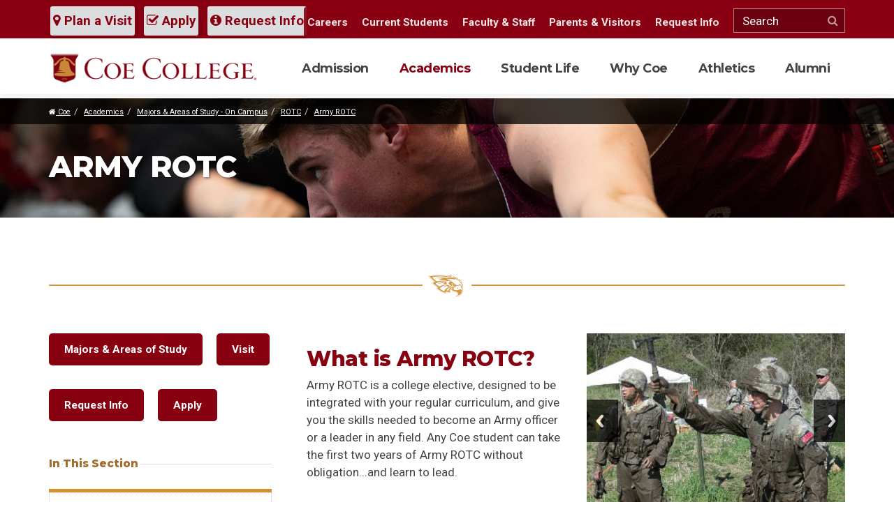

--- FILE ---
content_type: text/html; charset=UTF-8
request_url: https://www.coe.edu/academics/majors-areas-study/rotc/army-rotc
body_size: 9593
content:
<!DOCTYPE html>
<html lang="en">
    <head>
<!-- Hotjar Tracking Code for https://www.coe.edu -->
<script>
    (function(h,o,t,j,a,r){
        h.hj=h.hj||function(){(h.hj.q=h.hj.q||[]).push(arguments)};
        h._hjSettings={hjid:3018294,hjsv:6};
        a=o.getElementsByTagName('head')[0];
        r=o.createElement('script');r.async=1;
        r.src=t+h._hjSettings.hjid+j+h._hjSettings.hjsv;
        a.appendChild(r);
    })(window,document,'https://static.hotjar.com/c/hotjar-','.js?sv=');
</script>

<!-- Google Tag Manager  for ticket 11901 added 4/3/2024-->
<script>(function(w,d,s,l,i){w[l]=w[l]||[];w[l].push({'gtm.start':
new Date().getTime(),event:'gtm.js'});var f=d.getElementsByTagName(s)[0],
j=d.createElement(s),dl=l!='dataLayer'?'&l='+l:'';j.async=true;j.src=
'https://www.googletagmanager.com/gtm.js?id='+i+dl;f.parentNode.insertBefore(j,f);
})(window,document,'script','dataLayer','GTM-5DWWK5P');</script>
<!-- End Google Tag Manager -->

        

	<meta property="og:site_name" content="Coe College">
	<meta property="og:locale" content="en_US">
	<meta property="og:type" content="website">
	<meta property="og:title" content="Army ROTC">
	
<title>Army Reserve Officer Training Corps (ROTC) | Coe College</title>

<meta http-equiv="content-type" content="text/html; charset=UTF-8">
<meta name="description" content="Army ROTC is a college elective, designed to be integrated with your regular curriculum, and give you the skills needed to become an Army Officer or a leader in any field.">
<meta name="keywords" content="army, rotc, soldier">
<meta name="generator" content="Concrete CMS">
<link rel="shortcut icon" href="https://www.coe.edu/application/files/8615/3295/6049/favicon_a508db1a3ad868c41981b01a5d3c5ad0.png" type="image/x-icon">
<link rel="icon" href="https://www.coe.edu/application/files/8615/3295/6049/favicon_a508db1a3ad868c41981b01a5d3c5ad0.png" type="image/x-icon">
<script type="text/javascript">
    var CCM_DISPATCHER_FILENAME = "/index.php";
    var CCM_CID = 699;
    var CCM_EDIT_MODE = false;
    var CCM_ARRANGE_MODE = false;
    var CCM_IMAGE_PATH = "/concrete/images";
    var CCM_APPLICATION_URL = "https://www.coe.edu";
    var CCM_REL = "";
    var CCM_ACTIVE_LOCALE = "en_US";
    var CCM_USER_REGISTERED = false;
</script>

<link rel="canonical" href="https://www.coe.edu/academics/majors-areas-study/rotc/army-rotc" />
<meta property="og:title" content="Army Reserve Officer Training Corps (ROTC) | Coe College" />
<meta property="og:description" content="Army ROTC is a college elective, designed to be integrated with your regular curriculum, and give you the skills needed to become an Army Officer or a leader in any field." />
<meta property="og:url" content="https://www.coe.edu/academics/majors-areas-study/rotc/army-rotc" />
<meta property="og:image" content="https://www.coe.edu/application/files/5015/2785/3296/logo-og.png" />
<meta property="og:image:width" content="600" />
<meta property="og:image:height" content="315" />
<meta property="og:type" content="article" />
<meta property="og:site_name" content="Coe College" />
<meta name="og:locale" content="en_US" />
<meta name="og:updated_time" content="2025-01-13T11:15:50+00:00" />
<script type="text/javascript" src="/concrete/js/jquery.js?ccm_nocache=b07cdf32bb0ce81b1d52910a13116a3a72b7c371"></script>
<link href="/concrete/css/features/basics/frontend.css?ccm_nocache=b07cdf32bb0ce81b1d52910a13116a3a72b7c371" rel="stylesheet" type="text/css" media="all">
<link href="/concrete/css/features/imagery/frontend.css?ccm_nocache=b07cdf32bb0ce81b1d52910a13116a3a72b7c371" rel="stylesheet" type="text/css" media="all">
<script async="async" src="https://apply.coe.edu/ping">/**/</script>
<!-- Global site tag (gtag.js) - Google Analytics -->
	<script async src="https://www.googletagmanager.com/gtag/js?id=UA-3745152-31"></script>
	<script>
  	window.dataLayer = window.dataLayer || [];
  	function gtag(){dataLayer.push(arguments);}
  	gtag('js', new Date());

  	gtag('config', 'UA-3745152-31');
gtag('config', 'AW-704615665');
	</script>        <meta charset="utf-8">
        <meta http-equiv="X-UA-Compatible" content="IE=edge">
        <meta name="viewport" content="width=device-width, initial-scale=1">
        <link href="https://fonts.googleapis.com/css?family=Montserrat:700,800|Roboto:300,400,700" rel="stylesheet">
        <link href="/application/themes/coecollege/css/bootstrap.min.css" rel="stylesheet">
        <link href="/application/themes/coecollege/css/font-awesome.min.css" rel="stylesheet">
        <link href="/application/themes/coecollege/css/slick.css" rel="stylesheet">
        <link href="/application/themes/coecollege/css/custom.css" rel="stylesheet">

<link href="/application/themes/coecollege/css/wysiwyg.css" rel="stylesheet">

        <!-- HTML5 shim and Respond.js for IE8 support of HTML5 elements and media queries -->
        <!--[if lt IE 9]>
          <script src="https://oss.maxcdn.com/html5shiv/3.7.2/html5shiv.min.js"></script>
          <script src="https://oss.maxcdn.com/respond/1.4.2/respond.min.js"></script>
        <![endif]-->
        <!--LOGGED IN STYLES-->
                
            </head>
<body class="ccm-page">

<!-- Google Tag Manager for ticket 11901 (noscript) -->
<noscript><iframe src="https://www.googletagmanager.com/ns.html?id=GTM-5DWWK5P"
height="0" width="0" style="display:none;visibility:hidden"></iframe></noscript>
<!-- End Google Tag Manager (noscript) -->

<script defer src="https://adp.eab.com/js/adp.min.js"></script>
<script>
 (function(w,d,t,u,n,a,m){w['MauticTrackingObject']=n;
 
w[n]=w[n]||function(){(w[n].q=w[n].q||[]).push(arguments)},a=d.createElement(t),
 m=d.getElementsByTagName(t)[0];a.async=1;a.src=u;m.parentNode.insertBefore(a,m)
 })(window,document,'script','https://start.gocoe.org/mtc.js','mt');
 mt('send', 'pageview');
</script>

<div class="ccm-page ccm-page-id-699 page-type-page page-template-department">
<!-- ALERT -->
<!-- SKIP TO CONTENT LINK -->
<a href="#main-content" id="skip-link" tabindex="1">Skip to main content</a>
<div class="fix-affix">
<header id="header"  data-spy="affix" data-offset-top="44">
	<div class="hdr-tools">
      <div class="container">
            <form class="form" method="get" action="/search/">
                <input type="text" name="query" placeholder="Search" aria-label="Search">
                <button type="submit" name="search-button" value="Search"><i class="fa fa-search" aria-label="Search Icon"></i><span class="sr-only">Search This Site</span></button>
            </form>
            <a href="https://apply.coe.edu/portal/visit" alt="Plan a Visit to Coe College" class="btn-theme"><i class="fa fa-map-marker"></i> Plan a Visit</a>
            <a href="/admission/first-year-students/apply-enroll" class="btn-theme"><i class="fa fa-check-square-o"></i> Apply</a>
            <a href="/admission/request-information" class="btn-theme"><i class="fa fa-info-circle"></i> Request Info</a>
      </div>
    </div>    
	<div class="container">
        <a href="/" id="logo"><img src="/application/themes/coecollege/img/logo.png" alt="Coe College Logo" /></a>
        <a href="#" id="btn-menu">
          <p class="sr-only">Toggle navigation</p>
          <span class="icon-bar"></span>
          <span class="icon-bar"></span>
          <span class="icon-bar"></span>
        </a>
        <nav id="menu">
            <ul id="nav-main">
            
<li><a href="https://www.coe.edu/admission" target="_self">Admission</a><button type="button" data-toggle="collapse" aria-label="Open or Close menu" data-target="#main-menu-179" aria-expanded="false" aria-controls="main-menu-179" class="collapsed"><i class="fa fa-plus"></i><span class="sr-only">Expand Menu</span></button>
               <div class="menu-drop">
                    <div class="menu-content"><img src="/application/files/2615/2722/8454/menu-3.jpg" alt="design element for header menu"> <p class="lead">Become a Kohawk</p> <p>Learn about majors, apply for admission, discover campus life, connect with Coe and much more!</p> <a href="https://apply.coe.edu/portal/visit" class="btn-theme">Schedule A Visit</a></div><ul class="collapse" id="main-menu-179"><li><a href="https://www.coe.edu/admission/first-year-students" target="_self">First-Year Students</a></li><li><a href="https://www.coe.edu/admission/international-students" target="_self">International Students</a></li><li><a href="https://www.coe.edu/admission/transfer-students" target="_self">Transfer Students</a></li><li><a href="https://www.coe.edu/academics/coe-online" target="_self">Online Students</a></li><li><a href="https://apply.coe.edu/portal/visit" target="_blank">Visit</a></li><li><a href="https://www.coe.edu/admission/request-information" target="_self">Request Information</a></li><li><a href="https://www.coe.edu/admission/parents" target="_self">Parents</a></li><li><a href="https://www.coe.edu/admission/school-counselors" target="_self">School Counselors</a></li><li><a href="https://www.coe.edu/admission/financial-aid-scholarships" target="_self">Financial Aid &amp; Scholarships</a></li><li><a href="/academics/majors-areas-study" target="_self">Majors &amp; Areas of Study</a></li><li><a href="https://www.coe.edu/admission/meet-your-counselor" target="_self">Meet Your Counselor</a></li><li><a href="/why-coe" target="_self">Why Coe?</a></li><li><a href="https://www.coe.edu/admission/first-year-students/admitted-students/enroll-coe" target="_blank">Submit Your Enrollment Fee</a></li><li><a href="https://www.coe.edu/admission/destination-cedar-rapids" target="_self">Destination: Cedar Rapids</a></li><li><a href="https://www.coe.edu/admission/iowa-ready" target="_self">Iowa Ready &ndash; Regent Price Match</a></li><li><a href="https://www.coe.edu/academics/majors-areas-study/business-administration-economics/aviation-management/aviation-management-flight-school-student-checklist" target="_blank">Aviation Management &amp; Flight Operations Student Checklist</a></li><li><a href="https://www.coe.edu/admission/virtual-reality-experience/#virtualtour" target="_blank">Virtual Tour</a></li></ul></div></li><li class="nav-path-selected"><a href="https://www.coe.edu/academics" target="_self" class="nav-path-selected">Academics</a><button type="button" data-toggle="collapse" aria-label="Open or Close menu" data-target="#main-menu-180" aria-expanded="false" aria-controls="main-menu-180" class="collapsed"><i class="fa fa-plus"></i><span class="sr-only">Expand Menu</span></button>
               <div class="menu-drop">
                    <div class="menu-content"><img src="/application/files/7915/2934/9004/menu-2.jpg" alt="design element for header menu"> <p class="lead">Think Like a Kohawk</p> <p>With more than 60 areas of study that cover a range of fields, you're sure to find your interests.</p> <a href="/academics" class="btn-theme">Explore Academics at Coe</a></div><ul class="collapse" id="main-menu-180"><li class="nav-path-selected"><a href="https://www.coe.edu/academics/majors-areas-study" target="_self" class="nav-path-selected">Majors &amp; Areas of Study - On Campus</a></li><li><a href="https://www.coe.edu/academics/coe-online" target="_self">Coe Online</a></li><li><a href="https://www.coe.edu/academics/coe-difference-centers-and-programs" target="_self">The Coe Difference - Centers and Programs</a></li><li><a href="https://www.coe.edu/academics/academic-resources" target="_self">Academic Resources</a></li><li><a href="https://www.coe.edu/academics/stewart-memorial-library" target="_self">Stewart Memorial Library</a></li></ul></div></li><li><a href="https://www.coe.edu/student-life" target="_self">Student Life</a><button type="button" data-toggle="collapse" aria-label="Open or Close menu" data-target="#main-menu-181" aria-expanded="false" aria-controls="main-menu-181" class="collapsed"><i class="fa fa-plus"></i><span class="sr-only">Expand Menu</span></button>
               <div class="menu-drop">
                    <div class="menu-content"><img src="/application/files/8615/2934/9003/menu-1.jpg" alt="design element for header menu"> <p class="lead">Live Like a Kohawk</p> <p>Get ready for lasting memories, new friendships, and the countless fun activities.</p> <a href="/student-life" class="btn-theme">Explore Student Life</a></div><ul class="collapse" id="main-menu-181"><li><a href="https://www.coe.edu/student-life/clubs-organizations" target="_self">Clubs &amp; Organizations</a></li><li><a href="https://kohawkathletics.com/" target="_blank">Athletics</a></li><li><a href="https://www.coe.edu/student-life/religious-life" target="_self">Religious &amp; Spiritual Life</a></li><li><a href="https://www.coe.edu/student-life/health-wellness" target="_self">Health &amp; Wellness</a></li><li><a href="https://www.coe.edu/student-life/residence-life" target="_self">Residence Life</a></li><li><a href="https://www.coe.edu/student-life/title-ix" target="_self">Title IX</a></li><li><a href="https://www.coe.edu/student-life/community-standards-expectations" target="_self">Community Standards &amp; Expectations</a></li><li><a href="https://www.coe.edu/student-life/student-life-resources" target="_self">Student Life Resources</a></li><li><a href="https://www.coe.edu/student-life/contact-student-life" target="_self">Contact Student Life</a></li></ul></div></li><li><a href="https://www.coe.edu/why-coe" target="_self">Why Coe</a><button type="button" data-toggle="collapse" aria-label="Open or Close menu" data-target="#main-menu-182" aria-expanded="false" aria-controls="main-menu-182" class="collapsed"><i class="fa fa-plus"></i><span class="sr-only">Expand Menu</span></button>
               <div class="menu-drop">
                    <div class="menu-content"><img src="/application/files/9115/2934/9005/menu-4.jpg" alt="design element for header menu"> <p class="lead">Explore Like a Kohawk</p> <p>Coe College is a selective, private, nationally recognized four-year coeducational liberal arts institution providing superior educational experiences for students since 1851.</p> <a href="/why-coe" class="btn-theme">Learn About Coe</a></div><ul class="collapse" id="main-menu-182"><li><a href="https://www.coe.edu/why-coe/events" target="_self">Events</a></li><li><a href="https://www.coe.edu/why-coe/news" target="_self">News &amp; Features</a></li><li><a href="https://www.coe.edu/why-coe/discover-coe" target="_self">Discover Coe</a></li><li><a href="https://www.coe.edu/why-coe/faculty-staff-directory" target="_self">Faculty/Staff Directory</a></li><li><a href="https://www.coe.edu/why-coe/consumer-information" target="_self">Consumer Information</a></li><li><a href="https://www.coe.edu/why-coe/parents-visitors" target="_self">Parents &amp; Visitors</a></li><li><a href="https://www.coe.edu/why-coe/visitor-information" target="_self">Visitor Information</a></li><li><a href="https://www.coe.edu/why-coe/kohawk-stories" target="_self">Kohawk Stories</a></li><li><a href="https://www.coe.edu/why-coe/perfect-college-town" target="_self">The Perfect College Town</a></li><li><a href="https://www.coe.edu/why-coe/legends-coe" target="_self">Legends of Coe</a></li><li><a href="https://www.coe.edu/why-coe/women-coe" target="_self">Women of Coe</a></li><li><a href="https://www.coe.edu/why-coe/progress-purpose" target="_self">Progress with Purpose</a></li></ul></div></li><li><a href="https://www.coe.edu/athletics" target="_self">Athletics</a><button type="button" data-toggle="collapse" aria-label="Open or Close menu" data-target="#main-menu-183" aria-expanded="false" aria-controls="main-menu-183" class="collapsed"><i class="fa fa-plus"></i><span class="sr-only">Expand Menu</span></button>
               <div class="menu-drop">
                    <div class="menu-content"><img src="/application/files/9915/3140/8833/menu-5.jpg" alt="design element for header menu"> <p class="lead">Play like a Kohawk</p> <p>Coe College sports are fun, lively, competitive and awesome. Find news, schedules, and other information about Coe Sports here.</p> <a href="https://kohawkathletics.com/" class="btn-theme">Go to kohawkathletics.com</a></div><ul class="collapse" id="main-menu-183"><li><a href="http://www.coeathletics.com/" target="_blank">Sports</a></li><li><a href="https://kohawkathletics.com/calendar.aspx" target="_blank">Master Schedule</a></li><li><a href="https://kohawkathletics.com/sports/2019/7/8/become-a-kohawk.aspx" target="_blank">Recruit Me</a></li><li><a href="https://kohawkathletics.com/archives.aspx" target="_blank">News Archive</a></li><li><a href="https://kohawkathletics.com/honors/hall-of-fame" target="_blank">Hall of Fame</a></li><li><a href="/why-coe/visitor-information" target="_self">Campus Map</a></li><li><a href="https://kohawkathletics.com/staff.aspx" target="_blank">Staff Directory</a></li></ul></div></li><li><a href="https://www.coe.edu/alumni" target="_self">Alumni</a><button type="button" data-toggle="collapse" aria-label="Open or Close menu" data-target="#main-menu-3145" aria-expanded="false" aria-controls="main-menu-3145" class="collapsed"><i class="fa fa-plus"></i><span class="sr-only">Expand Menu</span></button>
               <div class="menu-drop">
                    <div class="menu-content"><img src="/application/files/7015/3140/9929/menu-alumni.jpg" alt="design element for header menu"> <p class="lead">Once a Kohawk, Always a Kohawk</p> <p>Life after Coe is full of opportunity and promise. Join alumni in clubs, activities and life. Connect today!</p> <a href="/alumni" class="btn-theme">Coe College Alumni</a></div><ul class="collapse" id="main-menu-3145"><li><a href="https://www.coe.edu/alumni/support-coe" target="_self">Support Coe</a></li><li><a href="https://www.coe.edu/alumni/alumni-engagement" target="_self">Alumni &amp; Friends Engagement</a></li><li><a href="/why-coe/discover-coe/publications" target="_self">Publications</a></li><li><a href="https://host.nxt.blackbaud.com/donor-form/?svcid=renxt&formId=ae4b98a6-9315-43fe-a936-5ac5150b7531&envid=p-6-E2j12TBUGXTGvPVqGM1g&zone=usa" target="_blank">Make a Gift</a></li><li><a href="https://www.coe.edu/alumni/c3-creativity-careers-community" target="_self">C3: Creativity, Careers, Community</a></li><li><a href="https://www.coe.edu/alumni/advancement-services" target="_self">Advancement Services</a></li><li><a href="https://www.coe.edu/alumni/faqs" target="_self">FAQs</a></li></ul></div></li>            </ul>
            <ul id="nav-mini">
                

            <li><a href="https://www.coe.edu/why-coe/discover-coe/human-resources/careers">Careers</a></li>    <li><a href="https://www.coe.edu/students">Current Students</a></li>    <li><a href="https://www.coe.edu/faculty-staff">Faculty & Staff</a></li>    <li><a href="https://www.coe.edu/why-coe/parents-visitors">Parents & Visitors</a></li>    <li><a href="https://www.coe.edu/admission/request-information">Request Info</a></li>
                <li>
                <form class="form" method="get" action="/search/">
                    <input type="text" name="query" placeholder="Search" aria-label="Search">
                    <button type="submit" name="search-button" value="Search"><i class="fa fa-search" aria-label="Search Icon"></i><span class="sr-only">Search This Site</span></button>
                </form>
                </li>
            </ul>
        </nav>
	</div>
</header>
</div><main id="main-content" class="main-content simple-secondary" tabindex="-1">
<!-- Page Header -->
<header class="page-hdr animate fadein">
    <div class="header-img">
    

    

    <img src="/application/files/1815/3024/8511/hero-recreation-03.jpg" alt="Students stretching in fitness center" width="1600" height="400" class="ccm-image-block img-fluid bID-3687">


    </div>
    <div class="bread-wrap">
      <div class="container">
        <ol class="breadcrumb">
             <li><a href="/" target="_self"> <i class="fa fa-home"></i> Coe</a></li><li><a href="https://www.coe.edu/academics" target="_self">Academics</a></li><li><a href="https://www.coe.edu/academics/majors-areas-study" target="_self">Majors &amp; Areas of Study - On Campus</a></li><li><a href="https://www.coe.edu/academics/majors-areas-study/rotc" target="_self">ROTC</a></li><li><a href="https://www.coe.edu/academics/majors-areas-study/rotc/army-rotc" target="_self">Army ROTC</a></li>        </ol>
      </div>
    </div>
    <!-- Title H1 -->
    <div class="container">
        <h1>Army ROTC</h1>
    </div>
</header>
<section class="animate fade-in-up delay-1">
    <div class="container">
    	<div class="row department-main">
    	<div class="col-md-5">
        	        </div>
        <div class="col-md-7">
        	<div class="text">
        	        	</div>
        </div>
    	</div>
   		<hr /> 
        <!-- Content First -->
    	<div class="col-beta">
        	

    <div class="row"><div class="col-sm-6">

    <h2>What is Army ROTC?</h2>

<p>Army ROTC is a college elective, designed to be integrated with your regular curriculum, and give you the skills needed to become an Army officer or a leader in any field. Any Coe student can take the first two years of Army ROTC without obligation...and learn to lead.</p>



    <p>For students or prospective students, Army ROTC also provides the path toward Army officership with numerous benefits. From training, to full-tuition scholarships, to a guaranteed job after college, Army ROTC offers a great deal to those interested in serving.</p>

</div><div class="col-sm-6">

    <script>
$(document).ready(function(){
    $(function () {
        $("#ccm-image-slider-10620").responsiveSlides({
            prevText: "",   // String: Text for the "previous" button
            nextText: "",
				nav:true,
		            timeout: 4000,            speed: 500,                                            });
    });
});
</script>

<div class="ccm-image-slider-container ccm-block-image-slider-arrows" >
    <div class="ccm-image-slider">
        <div class="ccm-image-slider-inner">

                <ul class="rslides" id="ccm-image-slider-10620">
                            <li>
                                                <img src="/application/files/8515/3608/1723/rotc-4.jpg" alt="slide" width="300" height="218">                                <div class="ccm-image-slider-text">
                                                        </div>
                </li>
                            <li>
                                                <img src="/application/files/5415/3608/1723/rotc-3.jpg" alt="slide" width="300" height="218">                                <div class="ccm-image-slider-text">
                                                        </div>
                </li>
                            <li>
                                                <img src="/application/files/7415/3608/1723/rotc-1.jpg" alt="slide" width="300" height="218">                                <div class="ccm-image-slider-text">
                                                        </div>
                </li>
                            <li>
                                                <img src="/application/files/9815/3608/1722/rotc-2.jpg" alt="slide" width="300" height="218">                                <div class="ccm-image-slider-text">
                                                        </div>
                </li>
                    </ul>
                </div>

    </div>
</div>

</div></div>


    <hr aria-hidden="true"/>


    <h3>What is an officer?</h3>

<p>Officers lead the Army. An officer plans the work of the organization, assigns tasks to subordinates and ensures work is accomplished to the highest standard. They do so by developing missions, training their subordinates, influencing people and solving problems. Even the most junior officer routinely has thirty or more personnel under his control. An officer must have integrity and the warrior spirit.</p>



    <hr aria-hidden="true"/>


    <h3>Opportunities and Scholarships</h3>



    <div class="row"><div class="col-sm-6">

    <p>College is expensive, and the cost keeps going up. The good news is that we may be able to help you. High School seniors may compete for three and four year full-tuition scholarships, and students already on campus may compete for two, three and four year full-tuition scholarships. At Coe, 3 and 4 year scholarships include housing and food! Scholarship students are also given a $1200 per year allowance for books. Additionally, all contracted cadets (regardless of scholarship status) will also receive a $300 - $500 monthly tax free stipend.</p>

</div><div class="col-sm-6">

    <p><strong>We are looking for you if...</strong></p>

<ul class="fun-list">
	<li>You have good grades (2.5+ GPA and a 20+ ACT).</li>
	<li>You are physically and medically fit. Participation on sports teams is a plus.</li>
	<li>You are interested in a career as an Army Leader.</li>
	<li>You seek mental and physical challenge.</li>
	<li>You have a high moral standards and a clean criminal record.</li>
</ul>

</div></div>


    <hr aria-hidden="true"/>


    <h3>What courses do we offer?</h3>

<p>Each semester, Army ROTC offers a course to each level of college students. Our freshman and sophomore level courses (MIL 101, 102, 103, and 104) are open to all Coe students and instruct the basics of officership. Topics include time management, basic tactics, land navigation, effective communication, and goal setting. Our junior and senior level courses are reserved for contracted ROTC Cadets who are seeking a commission in the US Army.</p>

<p>In addition, we offer an Advanced Military Fitness Class (MIL 095) open to any Coe student. This course offers a great workout plus instruction on diet, nutrition, and weight control.</p>



    <hr aria-hidden="true"/>


    <h3>After College</h3>

<p>Whether you become an officer or just take ROTC classes, our training will make you a much sought after employee. That&#39;s because your employer knows you understand how to positively influence your organization to achieve success. Your employer knows you&#39;ve been held accountable. Those who choose to become officers also have a great job after college in the Active or Reserve components of the Army.</p>

	
        </div>
        <!-- Sidebar - Secondary Nav - Second -->
    	<aside class="col-alpha">
			

    <p class="btn-theme"><a href="https://www.coe.edu/academics/majors-areas-study">Majors &amp; Areas of Study</a>&nbsp; &nbsp; &nbsp;<a href="https://apply.coe.edu/portal/visit?tab=visit%20opportunities" target="_blank">Visit</a></p>

<p class="btn-theme"><a href="https://www.coe.edu/admission/request-information" target="_blank">Request Info</a>&nbsp; &nbsp; &nbsp;<a href="https://www.coe.edu/admission/first-year-students/apply-enroll" target="_blank">Apply</a>&nbsp;</p>

        <!-- Commented Out
		            <a href="https://www.coe.edu/academics/majors-areas-study/rotc" class="parent-page-link">ROTC</a>
	    		-->
            <p class="h3-aside">In This Section</p>
	    	                <nav id="sec-nav">
                <ul>
                    
<li class="nav-selected nav-path-selected"><a href="https://www.coe.edu/academics/majors-areas-study/rotc/army-rotc" target="_self" class="nav-selected nav-path-selected">Army ROTC</a></li><li class=""><a href="https://www.coe.edu/academics/majors-areas-study/rotc/air-force-rotc" target="_self" class="">Air Force ROTC</a></li><script>
$(document).ready(function () {
    if ($('.accordion-button').length > 0) {
        $('button.collapsed').each(function() {
            // Fetch the current values of data-toggle and data-target
            var dataToggle = $(this).attr('data-toggle');
            var dataTarget = $(this).attr('data-target');
        
            // Remove the old attributes
            $(this).removeAttr('data-toggle').removeAttr('data-target');
        
            // Add the new attributes with 'data-bs-' prefix
            $(this).attr('data-bs-toggle', dataToggle);
            $(this).attr('data-bs-target', dataTarget);
        });
    }
});
</script>                </ul> 
            </nav>
	                

    <h3>Contact Information</h3>

<p>Please contact us at <a href="tel:1.319.601.6861">319.601.6861</a> or <a href="mailto:army-rotc@uiowa.edu">army-rotc@uiowa.edu</a>.</p>



    <h3>Request Information</h3>

<p>Interested in learning more about ROTC at Coe? <a href="https://apply.coe.edu/register/?id=ad93137e-29d3-4f54-8b6e-a6f043c1e1d2" target="_blank">Click here to request information</a>.</p>



    <p style="text-align: center;"><img src="/application/files/2715/3608/1804/rotconfield.jpg" alt="ROTC members on Clark Field" width="650" height="295"></p>

        </aside>
    </div>
</section>
<div>
	</div>
</main>

<footer class="footer">
<div class="container">
	<div class="row">
	<div class="col">
    	

    <a href="https://www.coe.edu/"><img src="/application/files/6715/3295/5908/logo-inverse_d0df2b7091e86e54874de89adba2f4ae.png" alt="Coe College Logo Inversed for Footer" width="425" height="85" class="ccm-image-block img-fluid bID-26"></a>

        <div class="ftr-cta">
            

    <ul>
	<li><a href="https://www.coe.edu/admission/first-year-students/apply-enroll">Apply &amp; Enroll</a></li>
	<li><a alt="Plan a Visit to Coe College" href="https://apply.coe.edu/portal/visit" target="_blank">Plan a Visit</a></li>
	<li><a href="https://www.coe.edu/why-coe/events/calendar">Calendar of Events</a></li>
	<li><a href="https://host.nxt.blackbaud.com/donor-form/?svcid=renxt&amp;formId=ae4b98a6-9315-43fe-a936-5ac5150b7531&amp;envid=p-6-E2j12TBUGXTGvPVqGM1g&amp;zone=usa" target="_blank">Give</a></li>
</ul>

        </div>
    </div>
	<div class="col">
    	

    <h3>Resources</h3>

<ul>
	<li><a href="https://www.coe.edu/why-coe/faculty-staff-directory">Directory</a></li>
	<li><a href="https://www.coe.edu/why-coe/visitor-information">Maps &amp; Directions</a></li>
	<li><a href="https://www.coe.edu/why-coe/consumer-information">Consumer Information</a></li>
	<li><a href="https://portal.stretchinternet.com/coeadmin/" target="_blank">Webcasts</a></li>
	<li><a href="https://www.coe.edu/why-coe/consumer-information/privacy">Privacy Policy</a></li>
</ul>

    </div>
	<div class="col">
    	

    <h3>Quick Links</h3>

<ul>
	<li><a href="https://coe.textbookx.com/institutional/index.php" target="_blank">Bookstore</a></li>
	<li><a href="https://the-kohawk-shop.myshopify.com/" target="_blank">The Kohawk Shop</a></li>
	<li><a href="https://www.coe.edu/why-coe/events/calendar" target="_blank">Campus Calendar</a></li>
	<li><a href="https://www.coe.edu/academics/majors-areas-study" target="_blank">Majors &amp; Areas of Study</a></li>
	<li><a href="https://www.coe.edu/academics/stewart-memorial-library">Library</a></li>
	<li><a href="https://my.coe.edu" target="_blank">My Coe (my.coe.edu)</a></li>
	<li><a href="https://moodle.coe.edu" target="_blank">Moodle</a></li>
	<li><a href="https://www.coe.edu/admission/request-information" target="_blank">Request Information</a></li>
</ul>

    </div>
    </div>
</div>
<div class="contact">
	<div class="social">
        

       <li> <a target="_blank" href="https://www.facebook.com/CoeCollege" title="Facebook" alt="Facebook icon"><i class="fa fa-facebook"><span class="sr-only">Facebook icon</span></i></a></li>



       <li> <a target="_blank" href="https://www.instagram.com/coecollege/" title="Instagram" alt="Instagram icon"><i class="fa fa-instagram"><span class="sr-only">Instagram icon</span></i></a></li>



       <li> <a target="_blank" href="https://www.tiktok.com/@coecollege" title="TikTok" alt="TikTok icon">
    <i class="fa fa-tiktok-removed tiktok-icon">
        <svg xmlns="http://www.w3.org/2000/svg" width="30" height="30" viewBox="0 0 24 24" fill="#880011" class="fa-icon">
            <path d="M19.589 6.686a4.793 4.793 0 0 1-3.77-4.245V2h-3.445v13.672a2.896 2.896 0 0 1-5.201 1.743l-.002-.001.002.001a2.895 2.895 0 0 1 3.183-4.51v-3.5a6.329 6.329 0 0 0-5.394 10.692 6.33 6.33 0 0 0 10.857-4.424V8.687a8.182 8.182 0 0 0 4.773 1.526V6.79a4.831 4.831 0 0 1-1.003-.104z"/>
        </svg>
        <span class="sr-only">TikTok icon</span>
    </i></a></li>



       <li> <a target="_blank" href="https://twitter.com/CoeCollege" title="Twitter" alt="Twitter icon">
        <i class="fa fa-x twitter-icon">
            <svg xmlns="http://www.w3.org/2000/svg" width="24" height="24" viewBox="0 0 24 24" class="fa-icon">
                <path d="M14.095479,10.316482L22.286354,1h-1.940718l-7.115352,8.087682L7.551414,1H1l8.589488,12.231093L1,23h1.940717l7.509372-8.542861L16.448587,23H23L14.095479,10.316482z M11.436522,13.338465l-0.871624-1.218704l-6.924311-9.68815h2.981339l5.58978,7.82155l0.867949,1.218704l7.26506,10.166271h-2.981339L11.436522,13.338465z"/>
            </svg>
            <span class="sr-only">Twitter icon</span>
        </i></a></li>



       <li> <a target="_blank" href="https://www.linkedin.com/school/coe-college/" title="LinkedIn" alt="LinkedIn icon"><i class="fa fa-linkedin"><span class="sr-only">LinkedIn icon</span></i></a></li>



       <li> <a target="_blank" href="https://www.youtube.com/coecollege" title="Youtube" alt="Youtube icon"><i class="fa fa-youtube"><span class="sr-only">Youtube icon</span></i></a></li>

    </div>
	

    <p>1220 First Avenue NE, Cedar Rapids, IA 52402 | <a href="tel:1-877-225-5263">877.Call.Coe</a> or <a href="tel:1-319-399-8500">319.399.8500</a> | <a href="mailto:admission@coe.edu">admission@coe.edu</a></p>

    <p class="copy">© 2026 Coe College | All rights reserved. Web Application by <a href="https://www.informaticsinc.com/" target="_blank">Informatics, Inc</a></p>
</div>
</footer>
</div> 
<!-- Bootstrap core JavaScript
================================================== -->
<!-- Placed at the end of the document so the pages load faster -->
	<script src="https://ajax.googleapis.com/ajax/libs/jquery/1.11.1/jquery.min.js"></script>
	<script src="/application/themes/coecollege/js/bootstrap.min.js"></script>
	<!-- SR updates: Removing as it was throwing error of undefined top -->
    <!-- <script src="/application/themes/coecollege/js/numscroller.js"></script> -->
            <script src="/application/themes/coecollege/js/slick.min.js"></script>
        <script src="/application/themes/coecollege/js/coe.js"></script>
    <link href="/application/themes/coecollege/css/animation.css" rel="stylesheet">
    <script src="/application/themes/coecollege/js/ui.js"></script>
<link rel="stylesheet" href="https://cdnjs.cloudflare.com/ajax/libs/jquery-autocomplete/1.0.7/jquery.auto-complete.css">
<link href="/application/themes/coecollege/css/wysiwyg.css" rel="stylesheet">
<script type="text/javascript" src="/concrete/js/features/imagery/frontend.js?ccm_nocache=b07cdf32bb0ce81b1d52910a13116a3a72b7c371"></script>
</body>
</html>



--- FILE ---
content_type: text/css; charset=utf-8
request_url: https://www.coe.edu/application/themes/coecollege/css/custom.css
body_size: 13951
content:
@charset "UTF-8";
/* CSS Document
Client: Coe College
Company: Informatics, Inc
Author: Jeff S
Date: Mar 2018

red: #880011
gold: #d3902f
*/

/* @import must be at top of file, otherwise CSS will not work */
@import url("//hello.myfonts.net/count/3647c9");
@font-face {font-family: 'BillyOhio';src: url('../fonts/3647C9_0_0.eot');src: url('../fonts/3647C9_0_0.eot?#iefix') format('embedded-opentype'),url('../fonts/3647C9_0_0.woff2') format('woff2'),url('../fonts/3647C9_0_0.woff') format('woff'),url('../fonts/3647C9_0_0.ttf') format('truetype');}
body {font-family: "Roboto", sans-serif; font-weight: 400; font-size: 1.6rem; line-height: 24px; background: #fff; color: #444;
-webkit-font-smoothing: antialiased;
-moz-osx-font-smoothing: grayscale;
text-rendering: optimizeLegibility;
-moz-font-feature-settings: "liga" on;
}
:root {
--red: #880011;
--gold: #d3902f;	
--lightgold: #DAA252;
--headers: "Roboto", sans-serif;
--script: "BillyOhio", "Montserrat";
--condensed: "Montserrat", sans-serif;
}

/* TYPOGRAPHY */
h1, h1.h2, h2, .h2-like, h3, h4, h5 {font-family: "Montserrat", sans-serif; font-weight: 800; color: #880011; letter-spacing: -.5px;}
h1 {font-size: 4em; font-weight: 400; font-family: "BillyOhio", "Montserrat";}
h2, .h2-like {font-size: 1.6em;}
h3 {font-size: 1.4em; letter-spacing:normal;}
h4 {font-size: 1.2em; font-weight: 700;}
p, ul, ol {margin-bottom: 2em;}
p strong {color: #222;}
input:focus {box-shadow: 0 0 5px #d3902f; border-color: #880011;}

p { line-height: 1.5; }
h2.lead { font-family: unset;font-weight: 300; color: unset; letter-spacing: 0;}
p.lead, h2.lead {font-size: 1.5em; line-height: 1.5; position: relative; padding: 0 0 25px 0;}
/* AS (01/14/2022) - Updates for homepage slider */
p.lead:not(.homepage-lead):after, h2.lead:not(.homepage-lead):after {width: 50px; height: 5px; background: #d3902f; display: block; position: absolute; bottom: -2.5px; left: 0; content: "";}
img {max-width: 100%; height: auto;}
img + p {margin-top: 2em;}
.img-right {margin: 0 0 25px 0;}
.img-left {margin: 0 0 25px 0;}

hr {border: none; background: url(../img/hr-logo.png) center center no-repeat; margin: 20px 0; display: block; height: 50px; width: 100%; overflow: hidden;}
p a {text-decoration: underline;}
p.well {font-size: 0.87em; line-height: 1.5;}
.well ol, .well ul {font-size: 0.93em; line-height: 22px; padding: 10px 0 0 20px; margin-bottom: 1em;}
.well ol li, .well ul li {margin-bottom: 5px; padding-bottom: 5px; border-bottom: 1px dotted #ccc;}
blockquote, .quote {font-size: 1.5em; line-height: 1.25em; font-family: Constantia, "Lucida Bright", "DejaVu Serif", Georgia, serif; border-left: 5px solid #d3902f; padding: 10px 0 10px 15px;}

/* LINKS */
a {color: #880011; text-decoration: underline;   word-break: break-word;}
a:hover {text-decoration: none;}
a:visited {opacity: .8;}
a.btn-theme, .btn-theme > a {display: inline-block; padding: 10px 20px; background: #DCDDDE; color: #880011; font-family: var(--headers); border-radius: 5px; font-size: .9em; border: 2px solid #880011; font-weight: 700; text-decoration: none;}
a.btn-theme:hover, .btn-theme > a:hover {background: #dcddde; color: #880011; text-decoration: none; border-color: #dcddde;}

/* Mobile First */
/* Nav */
.container {position: relative;}
#header {display: block; text-align: center; background: #fff; box-shadow: 0 5px 5px rgba(0,0,0,.05); position: fixed; top: 0; width: 100%; height: 110px; z-index: 500;}
.hdr-tools {text-align: center; background: #880011; padding: 5px;}
/* OLD CSS */
/* .hdr-tools .btn-theme {font-size: 1.1em; padding: 4px 4px; background: #c98638; box-shadow: 2px 2px 3px rgba(0,0,0,.2); text-transform: none;} */
/* NEW CSS */
.hdr-tools .btn-theme {font-size: 1.1em; padding: 9px 4px; background: #dcddde; box-shadow: 2px 2px 3px rgba(0,0,0,.2); text-transform: none; color:#880011 !important;}
.hdr-tools .btn-theme:hover {background: #DCDDDE; border-color: #880011;}
#logo {padding: 15px 0; display: block; float: left; width: 225px;}

#btn-menu {width: 40px; height: 40px; display: block; float: right; margin: 12px 0 0 0; padding: 7px; background: #880011;}
#btn-menu .icon-bar {display: block; width: 100%; height: 3px; background: #fff; margin: 4px 0;}
#btn-menu.btn-close .icon-bar:first-of-type {transform: rotate(45deg) translate(5px,5px);}
#btn-menu.btn-close .icon-bar:nth-of-type(2) {opacity: 0;}
#btn-menu.btn-close .icon-bar:nth-of-type(3) {transform: rotate(-45deg) translate(9px,-14px); transform-origin: right center;}

#menu {width: 100%; overflow: scroll; position: fixed; right: -100%; top: 110px; bottom:0; z-index: 500; box-shadow: inset 0 10px 10px -8px rgba(0,0,0,.1); background: #f3f3f3;}
#menu.open {right: 0;}
#menu ul {list-style: none; text-align: left;}
#menu ul a {display: block;}
.menu-content {display: none;}

#nav-main {padding: 25px; margin: 0;}
#nav-main a {text-decoration: none;}
#nav-main > li > a {font-family: "Montserrat", sans-serif; font-size: 1.1m; font-weight: 700;}
#nav-main ul li a {display: block; color: #444; font-size: 0.9em;}
#nav-main > .nav-path-selected > a {color: #880011; font-weight: bold;}

/* MOBILE EXPANDER MAIN NAV ONLY */
@media (max-width: 992px) {
#nav-main li {position: relative;}
#nav-main > li > a {padding: 15px; border-bottom: 1px solid #ccc; box-shadow: 0 1px 0 #fff; color: #333;}
#nav-main > li > a:hover {color: #880011;}
#nav-main li:last-of-type a {border: none; box-shadow: none;}
#nav-main li button {position: absolute; right: 0; top: 0; padding: 15px 20px; background: none; border: none;}
#nav-main li button:before {position: absolute; left: 0; top: 10px; bottom: 10px; width: 1px; background: #ccc; content: ""; opacity: .7;}
#nav-main li button.collapsed {transform: none; color: #222;}
#nav-main li button i {transform: rotate(45deg); color: #999;}
#nav-main li button.collapsed i {transform: none; color: #880011;}
#nav-main ul {padding: 0 0 0 25px; margin: 0; border: 0; border-bottom: 1px dotted #ccc;}
#nav-main ul li:first-of-type {padding-top: 10px;}
#nav-main ul li:last-of-type {padding-bottom: 15px;}
#nav-main ul a {padding: 5px; display: block; font-size: 0.93em; font-weight: 500; border: 0;}
#nav-main ul a:hover {padding: 5px 2px 5px 8px; color: #880011;}
}
.nav-path-selected > a {font-weight: bold; position: relative;}
#nav-mini {background: #ccc; border-top: 1px solid #aaa; overflow: hidden; padding: 25px 25px 50px 25px; margin: 0;}
#nav-mini li {display: block;}
#nav-mini > li > a {width: calc(50% - 10px); font-size: 0.90em; float: left; padding: 5px; text-align: center; background: #880011; color: #fff; margin: 5px; font-weight: 600; border-radius: 4px; text-decoration: none;}
#nav-mini form {display: block; position: relative; width: 100%; margin: 5px; float: left;}
#nav-mini form input {border: 1px solid #ccc; height: 40px; padding: 0 50px 0 0; text-indent: 10px; width: 100%;}
#nav-mini form button {position: absolute; right: 0; top: 0; height: 40px; width: 40px; background: none; padding: 0; border: 0; color: #880011;}

/* Skip Link */
#skip-link {position: absolute; width: 100%; opacity: 0; top: 110px; background: #fff; background: #880011; color: #fff; text-align: center; padding: 5px; text-decoration: underline; z-index: 150; left:-100%;}
#skip-link:focus, #skip-link:active {left: 0; opacity: 1;}

/* Coe Alert */
.coe-alert {position: fixed; bottom: 10px; left: 5%; width: 90%; background: #111; color: #fff; z-index: 75; box-shadow: 0 0 10px 10px rgba(0,0,0,.2); margin: 0;}
.coe-alert .fa {margin-right: 5px;}
.coe-alert .close {opacity: .5; padding: 10px; font-size: 2em; right: -30px;}
.coe-alert .close:hover {opacity: 1; color: #fff;}
.coe-alert p {margin: 0; font-size: 0.81em; font-weight: 600;}
.coe-alert p strong {text-transform: uppercase; color: #fff; font-family: var(--headers); font-weight: 800;}
.coe-alert p a {color: #c98638;}
.coe-alert p:before {content: "\f071";font-family: FontAwesome; color: #d6243b; margin: 0 5px 0 0;}
.coe-alert + #skip-link {top: 175px;}

#quick-links .modal-content {border-radius: 0; border-top: 5px solid #d3902f; padding: 5px 25px 25px 25px;}
#quick-links .close {position: absolute; right: 0; top: 0; padding: 20px; color: #333; line-height: 20px; font-size: 2.5em; opacity: .75;}
#quick-links .close i {font-size: 0.75em; display: block; font-style: normal;}
#quick-links ul {list-style: none; padding: 0; margin: 0; columns: 2; column-gap: 15px;}
#quick-links ul * {-webkit-column-break-inside: avoid;column-break-inside: avoid;}
#quick-links a {display: block; font-size: 1em; padding: 10px 25px 10px 15px; color: #444; background: #f3f3f3;margin: 0 0 5px 5px;}
#quick-links a:hover {padding: 10px 20px 10px 20px; background: #f9f9f9; text-decoration: underline; color: #880011}

/* Homepage */
#hero {width: 100%; height: calc(100vh - 130px); min-height: 600px; position: relative; padding: 0; overflow: hidden; background: #880011;}
#hero-visual video, #hero-slider img {position: absolute; height: 100%; width: 100%; object-fit: cover; background-color: transparent; left: 0; top: 0;}
#hero-slider, #hero-slider div {height: 100%;}

#hero-text {position: absolute; width: 100%; height: 100%; display: flex; flex-direction: column; justify-content: center; text-align: center; padding: 50px; color: #fff; background: rgba(0,0,0,.1); left: 0; top: 0;}
#hero-text h1, #hero-text p.lead {font-size: 3.75em; line-height: 1.5; color: #fff; text-shadow: 3px 3px 0 #880011; margin-bottom: 10px;}
#hero-text p {margin: 15px 0;}
#hero-text .lead {margin: 15px auto; width: 100%; text-align: center; font-family: "BillyOhio", "Montserrat"; font-size: 0.8em;}
#hero-text .lead:after {display: none;}
#hero-text p {font-size: 1.12em; text-align: center;}
#hero-text p a {align-self: center;}
#hero-text .btn-theme a {align-self: center; background: #d3902f;}
#hero-text .btn-theme a:hover {background: #880011;}
#hero-text img:hover {transform: scale(1.05,1.05);}

#hero-text .visit-bell {background: url(../img/bkg-bell.png) center center no-repeat; background-size: contain; padding: 25px 20px; font-family: var(--headers); text-transform: uppercase; font-weight: 700; display: block; width: 125px; height: 120px; margin: 0 auto; font-family: var(--tall); font-size: 1.25em; position: relative;}
#hero-text .visit-bell i {font-size: 0.93em; margin: 0 5px 0 0; background: #d3902f; color: #fff; display: inline-block; width: 30px; height: 30px; border-radius: 50%; line-height: 30px; position: absolute; bottom: 15px; left: 50%; margin-left: -15px; padding-left: 3px;}
#hero-text .visit-bell:hover {text-decoration: none; color: #d3902f; transform: scale(1.1,1.1);}
#hero-text .visit-bell:hover i {background: #880011;}

.hero-message {display: none; position: relative; background: #880011; max-width: 400px; margin: 15px auto; text-align: left; padding: 15px;font-family: var(--headers); text-transform: uppercase; overflow: hidden; opacity: .9; box-shadow: 5px 5px 2px rgba(0,0,0,.3);}
.hero-message img {width: 150px; float: left; margin: 0 15px 0 0;}
.hero-message p {color: #fff; font-weight: bold; margin: 5px 0 10px 10px;}
.hero-message span {font-size: 0.75em; color: #d3902f;}
.hero-message:hover {opacity: 1; transform: scale(1.1,1.1); text-decoration: none;}

#hero .explore {position: absolute; bottom: -50px; left: 50%; margin-left: -50px; font-size: 0.75em; width: 100px; height: 100px; background: #fff; padding-top: 15px; color: #880011; border-radius: 50%; text-transform: uppercase; z-index: 50; display: block; text-align: center; text-decoration: none;}
#hero .explore:after {position: absolute; left: 0; top: 0; width: 100%; height: 100%; display: block; background: #fff; border: 5px solid #d3902f; content: ""; border-radius: 50%; z-index: -1;-webkit-clip-path: polygon(0 0, 100% 0, 100% 50%, 0 50%);
clip-path: polygon(0 0, 100% 0, 100% 50%, 0 50%);}
#hero .explore i {display: block; font-size: 0.93em; position: relative; top: -3px;}

.main-content {margin-top: 110px;}
.main-content section {padding: 25px 0;}
.center-header {text-align: center; margin: 25px 0; position: relative;}
.center-header:after {left: 50%; margin-left: -25px;}

.stats-container:before {content: "Stats Container"; display: block; background: green; color: #fff; position: absolute; left: 0; top: -27px; font-size: 0.80em; padding: 2px 15px; text-transform: uppercase; display: none;}
.stat-row:before {content: "Stat Row"; display: block; background: #8bbd7c; color: #fff; position: absolute; left: 0; top: -3px; font-size: 0.80em; padding: 2px 15px; text-transform: uppercase; opacity: .6; display: none;}
.stats-container .slick-arrow {border: none; background: none; display: block; width: 25px; height: 50px;position: absolute; top: 50%; margin-top: -25px; text-indent: -999em; font-size: 1.9em; line-height: 50px; text-align: center;color: #880011;}
.stats-container .slick-prev {left: 0;}
.stats-container .slick-prev:before {content: "\f053";font-family: FontAwesome; position: absolute; left: 0; top: 0; display: block; width: 25px; height: 50px; text-indent: initial;}
.stats-container .slick-next {right: 0;}
.stats-container .slick-next:before {content: "\f054";font-family: FontAwesome; position: absolute; right: 0; top: 0; display: block; width: 25px; height: 50px; text-indent: initial;}
.stats-container .slick-arrow:hover {color: #d3902f;}
.stats-container .slick-dots {list-style: none; margin: 0; padding: 0; text-align: center;}
.stats-container .slick-dots li {margin: 0 3px; display: inline-block;}
.stats-container .slick-dots button {border: none; background: #ccc; display: block; width: 44px; height: 44px; border-radius: 50%;  text-indent: -999em; padding: 0;}
.stats-container .slick-dots .slick-active button {background: #d3902f;}

/* font-size:0; has been removed from .feature-stat as it was creating text invisible when sizes porvided in em -AS */
.feature-stat {padding: 15px; text-align: center;}
.feature-stat img {max-width: 75px; margin: 0 auto 15px auto; display: block;}
/* Commented out for ada compliance css chnages-AS */
/* .feature-stat .number {font-size: 0;} */

.feature-stat .number span {font-size: 4.25em; font-family: "Montserrat", sans-serif; font-weight: 800; letter-spacing: -2px; display: inline-block; color: #880011; text-shadow: 5px 5px 0 rgba(0,0,0,.1);}
.feature-stat .number .numscroller {line-height: 75px; margin: 0;}
.feature-stat .number .numscroller.large-number {font-size: 3em;}
.feature-stat .number .small {font-size: 1.6em; line-height: normal; letter-spacing: normal; margin: 0; display: block;}
.feature-stat .number .small:nth-of-type(1) {display: block;}
.feature-stat p {margin: 0; font-weight: 600; font-size: 1.1em; color: #666; display: block; padding: 5px;}
.feature-stat h2, .feature-stat h3 {font-size: 2em;}

.img-hover {position: relative;}
.img-hover img {max-width: 100%;}
.img-hover img:first-of-type {position: absolute; left: 0; top: 0;}
.img-hover img:first-of-type {display: none;}

.coe-grid .item {position: relative; display: block; margin: 0 0 25px 0;}
.coe-grid .item a {text-decoration: none; display: block; height: 100%; width: 100%;}
.coe-grid .item h3 {position: absolute; left: 0; top :0; display: inline-block; background: #880011; color: #fff; padding: 10px 15px; margin: 0; font-size: 1em; z-index: 5; overflow: hidden;}
.coe-grid .text {background: #666; padding: 15px; color: #fff; overflow: hidden; min-height: 105px;}
.coe-grid .text p {margin: 0; color: #fff; text-align: center; position: relative; z-index: 5; text-transform: uppercase; letter-spacing: 2px; font-weight: 700;}
.coe-grid .text p strong {color: #fff; font-size: 1.5em; font-weight: 300; display: block; font-family: var(--headers);}

#main-content .success-story {padding: 0;}
.success-story .text {padding: 25px;}
.success-story .text h2 {color: #e5a84f; font-size: 1.2em; letter-spacing: .5px; text-transform: uppercase; margin: 0; display: inline-block;}
.success-story .text h3 {font-size: 1.75em; margin: 5px 0 15px 0;}
.success-story .text .btn-theme {background: #dcddde; color: #880011 !important; border-color: #dcddde; margin: 0 10px 10px 0; border-radius: 4px;}
.success-story .text .btn-theme:after {content: "\f054";font-family: FontAwesome; margin-left: 10px; position: relative; left: 0;}
.success-story .text .btn-theme:hover {background: #DCDDDE; color: #880011 !important;}
.success-story .text .btn-theme:hover:after {left: 5px;}
.success-story.small-photo img {margin: 0 auto; display: block; max-width: 100%;}

.cta-full {position: relative; z-index: 5; box-shadow: 10px 10px 10px rgba(0,0,0,.1); overflow: hidden; margin: 0 0 25px 0;}
.cta-full a {display: block; padding: 0; height: 100%;}
.cta-full .text {width: 100%; padding: 30px; background: url(../img/bkg-stripes.png) left bottom repeat-x #880011; border-left: 10px solid #d3902f;}
.cta-full .lead {color: #fff; font-size: 1.6em; padding: 0 0 10px 0; margin: 0 0 10px 0;}
.cta-full p {font-size: 1em; color: #fff; line-height: 1.5;}
.cta-full span {color: #d3902f; text-transform: uppercase; font-weight: 700; font-family: var(--headers); font-size: 0.87em; padding: 0 25px 0 0; position: relative; opacity: 1; display: none; font-size: 1.2em;}
.cta-full span:after {content: "\f054";font-family: FontAwesome; margin: 0 0 0 15px; color: #df9e40;}
.cta-full a span {display: block;}

.cta-list {display: flex; flex-direction: column; justify-content: space-between; height: 350px;}
.cta-list a {display: block; padding: 15px 15px 15px 25px; background: #880011; color: #fff; font-size: 1.10em; border-radius: 4px; position: relative; z-index: 5; overflow: hidden; box-shadow: 4px 4px 4px rgba(0,0,0,.1);}
.cta-list a img {max-width: 25px; margin: 0 10px 0 0;}
.cta-list a:before {position: absolute; right: 98%; top: 0; width: 100%; height: 100%; background: #d3902f; display: block; content: ""; z-index: -1;}

.cta-list a:after {content: "\f054";font-family: FontAwesome; float: right; position: relative; right: 0;}
.cta-list a:hover {background: #880011; color: #fff; text-decoration: none; padding: 15px 15px 15px 30px;}
.cta-list a:hover:before {right: 96%;}
.cta-list a:focus:before {right: 0;}
.cta-list a:hover:after {right: -5px;}

/* Footer */
.footer {background: url(../img/bkg-ftr.jpg) center center #333; color: #fff; margin: 0; padding: 20px 0 0 0;}
.footer h3 {color: #d3902f;}
.footer img {margin: 25px 0;}
.footer ul {list-style: none; padding: 0; margin: 0;}
.footer ul li {margin-bottom: 5px;}
/* OLD CSS */
/* .footer ul a {display: block; padding: 4px 3px 4px 0; color: #fff; font-size: 0.90em; line-height: 20px;} */
/* NEW CSS */
.footer ul a {display: block; padding: 12px 3px 12px 0; color: #fff; font-size: 0.90em; line-height: 20px;}
.footer a {color: #fff; text-decoration: none;}
.footer ul a:hover {color: #daa540; padding: 4px 0 4px 3px; text-decoration: underline;}
.footer .ftr-cta a {display: block; padding: 13px; background: url(../img/bkg-ftr-btn.png) bottom right no-repeat #880011; margin: 0 10px 10px 0; text-align: center; border: 2px solid #880011; border-radius: 4px; text-transform: uppercase; font-weight: 700; font-size: 1.1em; color:#fff ;}
.footer .ftr-cta a:hover {color: #880011; background: #fff; text-decoration: none; padding: 13px; border: 2px solid #880011; border-radius: 4px;}
.footer .col {padding: 15px 25px;}

.contact {text-align: center; background: #880011; padding: 25px; margin: 30px 0 0 0;}
.contact a {text-decoration: underline;}
.contact .social {margin: 20px 0 40px 0; position: relative; z-index: 5; display: flex; justify-content: center; list-style: none;}
.contact .social:before {position: absolute; left: 45%; top: 30px; width: 350px; height: 2px; background: var(--lightgold); content: ""; display: block; margin-left: -100px; z-index: -1;}
.contact .social li {margin: 0 10px;}
.contact .social a {color: #880011; font-size: 2em; width: 60px; height: 60px; display: flex; flex-direction: column; justify-content: center; background: #d3902f; float: left; padding: 0; border-radius: 50%; border: 5px solid #880011; text-decoration: none;}
.contact .social a:hover {color: #FFFFFF; padding: 0; text-decoration: none;}
.contact p {color: #f4d1af; font-size: 1em; margin: 0;}
.contact p a {color: #f4d1af;}
.contact p a:hover {color: #fff; padding: 0;}

.contact .copy {color: #fff; font-size: 0.8em; margin: 10px 0 0 0; opacity: .8;}
.contact .copy a {color: #fff;}
.contact .copy a:hover {padding: 0; color: #fff; text-decoration: underline;}
.contact .copy span {margin: 0 10px;}

.contact {padding: 25px 0 50px 0;}
.contact p {font-size: 1.12em;}

/* Page Header */
.page-hdr {margin: 110px 0 0 0; background: url(../img/hdr-bell.jpg) #444; background-size: cover; background-position: center; padding: 80px 0 50px 0; text-align: center; overflow: hidden; position: relative; width: 100%;}
.page-hdr img {position: absolute; left: 0; top: 0; width: 100%; height: 100%; object-fit: cover;}
.page-hdr h1 {margin: 0; color: #fff; padding: 0; font-family: "Montserrat", sans-serif; font-size: 2em; text-transform: uppercase; font-weight: 800; text-shadow: 2px 2px 3px rgba(0,0,0,.3);}
.page-hdr .bread-wrap {background: rgba(0,0,0,.75); padding: 5px; position: absolute; top: 0; width: 100%; z-index: 50;}
.page-hdr .breadcrumb {background: none; padding: 0; margin: 0;}
.page-hdr .breadcrumb a, .page-hdr .breadcrumb li {color: #fff; font-size: 0.8em;}

/* Content */
.col-alpha, .col-beta {padding: 15px;}
aside h3 {text-transform: uppercase; font-size: 0.9em; margin: 50px 0 25px 0; padding: 0 0; color: #a16b2c; position: relative; z-index: 5; 
text-shadow:-3px -3px 0 #fff,  3px -3px 0 #fff,-3px 3px 0 #fff,3px 3px 0 #fff; display: block; width: 100%; overflow: hidden;}
aside h3:before {position: absolute; left: 0; top: 7px; width: 100%; height: 1px; background: #ddd; content: ""; z-index: -1;}
aside h3:first-of-type {margin-top: 0;}
aside blockquote {margin-top: 25px;}

#sec-nav {box-shadow: 5px 5px 15px rgba(0,0,0,.035); border-top: 5px solid #d3902f;}
#sec-nav ul {list-style: none; padding: 0; background: #fefefe; border: 1px dotted #ccc;}
#sec-nav a {color: #444; font-weight: 600; border-bottom: 1px dotted #ccc; text-decoration: none;}
#sec-nav > ul > li > a {display: block; padding: 15px 10px 15px 15px; font-size: 1em; }
#sec-nav > ul > li > a:hover {text-decoration: underline; color: #880011; background: #fff; padding: 15px 5px 15px 20px;}
#sec-nav ul li {position: relative;}

#sec-nav ul li button {position: absolute; right: 0; top: 0; padding: 15px 16px; background: #fff; border: 0; border: 1px dotted #ccc; border-top: none; border-right: none; opacity: .8;}
#sec-nav ul li button.collapsed {transform: none; color: #222; background: #f9f9f9;}
#sec-nav ul li button i {transform: rotate(180deg); color: #880011;}
#sec-nav ul li button.collapsed i {transform: none; color: #784C19;}
#sec-nav ul li button:hover {background: #fff; opacity: 1;}
#sec-nav ul li button:hover i {color: #880011;}

#sec-nav ul ul {padding: 0 0 0 20px; border: 0; border-bottom: 1px dotted #ccc;}
#sec-nav ul ul li:first-of-type {padding-top: 10px;}
#sec-nav ul ul li:last-of-type {padding-bottom: 15px;}
#sec-nav ul ul a {padding: 5px; display: block; font-size: 0.9em; font-weight: 500; border: 0;}
#sec-nav ul ul a:hover {padding: 5px 2px 5px 8px; color: #880011;}

#sec-nav ul ul li:first-of-type button {top: 10px;}
#sec-nav ul ul li button.collapsed {background: none;}
#sec-nav ul ul li button.collapsed i {color: #999;}
#sec-nav ul ul li button.collapsed:hover {background: #f9f9f9;}
#sec-nav ul ul li button {position: absolute; right: 0; top: 0; padding: 6px 16px; background: none; border: 0; border: none; opacity: .8;}
#sec-nav ul ul ul {list-style: disc; padding-left: 25px; border: none;}
#sec-nav ul ul ul a {padding: 2px 5px 2px 0; font-size: 0.9em;}
#sec-nav ul ul ul a:hover {padding: 2px 0px 2px 5px;}

#sec-nav ul ul ul ul {padding: 0 0 0 20px; position: relative; left: -13px; list-style: none; border-left: 1px solid #ccc;}
#sec-nav ul ul ul ul a {padding: 5px 5px 5px 0; line-height: 18px;}
#sec-nav ul ul ul ul a:hover {padding: 5px 0 5px 5px;}
#sec-nav ul ul ul li button {padding: 2px 16px;}

#sec-nav .nav-path-selected > a, #nav-main .menu-drop .nav-path-selected > a {font-weight: bold; position: relative; color: #880011;}
#sec-nav .nav-path-selected > a:before {display: none;}
.non-expand-nav #sec-nav ul li button {display: none;}

/* Landing */
#landing {background: none; position: relative; overflow: visible; padding: 0;}
#landing img {position: relative; height: auto; width: 100%;}
#landing h1 {position: relative; z-index: 50; color: #880011; text-shadow: 3px 3px 0 #FFFFFF; margin: 15px 0 0 0; font-family: "BillyOhio", "Montserrat"; text-transform: none; font-weight: 400; font-size: 3.9em;}
#landing #dots, #hero #dots {display: none;}
#landing .slider {margin-bottom: 25px;}
.main-content .feature-content {overflow: hidden; position: relative; padding: 0;}
.feature-content .text {padding: 25px; background: #f2f2f2; width: 80%; margin: -10% 0 10% 10%; position: relative; z-index: 5;}
.feature-content h2 {color: #c98638; font-size: 1.2em; text-transform: uppercase; margin: 0; display: inline-block;}

/* Department */
#department {background: none; position: relative; overflow: visible; padding: 0;}
#department img {position: relative;}
#department h1 {position: relative; z-index: 50; color: #880011; text-shadow: 3px 3px 0 #FFFFFF; margin: 15px 0 0 0; font-family: "BillyOhio", "Montserrat"; text-transform: none; font-weight: 400; font-size: 3.9em;}
.main-content .department-main {padding: 0 10px;}
.department-main .text {padding: 0 0;}
.department-main .youtubeBlock, .department-main img, .department-main .col-md-5 > div {box-shadow: 3px 3px 0 #fff, 7px 7px 0 #d3902f; margin-bottom: 25px;}
.department-main .text h2 {}
.department-main .text .lead {font-size: 1.31em;}

/* Directory */
.directory-search-class {display: flex; background: #eee; margin: 0 0 40px 0; padding: 15px; border-top: 5px solid #880011;}
.directory-search-class label {font-family: var(--headers); color: #333; text-transform: uppercase; font-size: 0.9em;}
.directory-search-class .form-control {height: auto; padding: 10px; border: 1px solid #ccc;}
.directory-search-class .alpha-list {width: 100%; float: left; text-align: center; border-top: 1px solid rgba(0,0,0,.15); padding-top: 10px; margin-top: 15px;}
.directory-search-class .alpha-list a {color: rgba(0,0,0,.75); font-size: 1em;}
.directory-search-class .alpha-list a:hover {background: rgba(0,0,0,.1); text-decoration: none;}
.directory-search-class .btn-theme {display: block; padding: 7px 15px; margin: 0; overflow: hidden; text-align: center; font-size: 1em; width: 48%; float: left;}
.directory-search-class .search-reset {margin-left: 4%; background: #595959; border-color: #525252;}
.directory-search-class .form-control {border-radius: 0; background: #fff; border: 1px solid #aaa}
.directory-search-class  form .form-control:focus {background: #fff;}

.directory-list header {border-top: 1px solid #ccc; overflow: hidden; font-size: 0.9em; margin: 0 0 25px 0;}
.directory-list header p {margin: 0; padding: 5px; float: left; font-size: 0.9em;}
.directory-list header ul {list-style: none; padding: 0; margin: 0; float: left;}
.directory-list header ul li {float: left;}
.directory-list header a {display: block; padding: 5px;}
.directory-list header a:hover {cursor: pointer; background: #f9f9f9;}
.directory-list header .active-filters a:before {content: "\f00d";font-family: FontAwesome; margin-right: 5px;}
.directory-list .item {padding: 25px; background: #f4f4f4; margin: 0 0 25px 0; max-width: 300px;}
.directory-list .item h2 {font-size: 1.12em; margin: 20px 0 5px 0; text-align: center;}
.directory-list .item p {margin: 0 0 8px 0; font-size: 0.9em; line-height: 1.1;}
.directory-list .item p.title {font-weight: bold; font-size: 0.9em; text-align: center; border-bottom: 1px dotted #ccc; padding: 0 0 20px 0; margin: 0 0 10px 0; line-height: 1.5; color: #555;}
.directory-list .item .text {padding: 0 20px;}
.directory-list .phone:before {content: "\f10b";font-family: FontAwesome; width: 15px; margin-right: 4px; font-size: 1.25em; display: inline-block; vertical-align: middle;}
.directory-list .email:before {content: "\f0e0";font-family: FontAwesome; width: 15px; margin-right: 4px; display: inline-block; font-size:  0.7em;vertical-align: middle;}
.directory-list .office:before {content: "\f1ad";font-family: FontAwesome; width: 15px; margin-right: 4px; display: inline-block;vertical-align: middle;}

ul.fun-list {list-style: none; padding: 0;}
ul.fun-list li {padding: 8px 10px; border-bottom: 1px dotted #ccc; font-size: 0.9em;}
ul.fun-list li:before {content: "\f054";font-family: FontAwesome; margin: 0 5px 0 0; font-size: 0.75em; float: left; color: #880011;}
ul.fun-list a {display: block; padding: 0 5px 0 0;}
ul.fun-list a:hover {color: #333; text-decoration: underline;}

span.fun-list {display: block; padding: 8px 10px; border-bottom: 1px dotted #ccc; font-size: 0.9em; position: relative; background: #fff; left: -40px;}
span.fun-list a {display: block;}
span.fun-list:before {content: "\f054";font-family: FontAwesome; margin: 0 5px 0 0; font-size: 0.75em; color: #880011;}
span.fun-list:hover {color: #333; padding: 8px 5px 8px 15px; text-decoration: none; background: #f9f9f9;}

/* Calendar */
.coe-cal header {border-top: 1px dotted #ccc; padding: 25px 0; margin: 0 0 15px 0;}
.coe-cal header h2 {margin: 0;}
.coe-cal header ul {list-style: none; padding: 0; margin: 0;}
.coe-cal header li {display: inline-block;}
.coe-cal header a {display: block; padding: 5px; font-size: 0.9em; color: #444;}
.coe-cal header a:hover {cursor: pointer;}
.coe-cal header a span {display: inline-block; width: 10px; height: 10px; content :""; margin: 0 5px 0 0;}

.academics {background: #700602;}
.admission {background: #d3902f;}
.alumni {background: #376a7b;}
.arts {background: #665d55;}
.faculty {background: #78a7ae;}
.athletics {background: #880011;}
.warmgray {background: #665d55;}

.coe-cal .item {background: #f9f9f9; position: relative; padding: 15px; margin: 0 0 15px 0; display: block; overflow: hidden; text-decoration: none;}
.coe-cal .item.featured {border: 3px solid #880011; box-shadow: 5px 5px 10px rgba(0,0,0,.1);}
.coe-cal .item.featured h3:before {background: #880011; color: #fff; display: inline-block; content: "Featured"; text-transform: uppercase; font-size: 0.9em; padding: 6px 8px 4px 8px; border-radius: 4px; margin: 0 10px 0 0; position: relative; top: -4px;}
.coe-cal .item img {width: 100%;}
.coe-cal .item h3 {font-size: 1.5em; font-family: "Roboto";}
.coe-cal .item p {margin: 0; font-size: 0.87em; line-height: 1.5; margin-bottom: 5px; color: #555; position: relative; padding: 0 0 0 25px;}
.coe-cal .item p:before {position: absolute; left: 0; top: 50%; margin-top: -10px;}
.coe-cal .item p.when:before {content: "\f017";font-family: FontAwesome; margin-right: 5px; width: 20px; display: inline-block; text-align: center; color: #880011;} 
.coe-cal .item p.event-date:before {content: "\f274";font-family: FontAwesome; margin-right: 5px; width: 20px; display: inline-block; text-align: center; color: #880011;} 
.coe-cal .item p.where:before {content: "\f041";font-family: FontAwesome; margin-right: 5px; width: 20px; display: inline-block; text-align: center; color: #880011;} 
.coe-cal .item p.department:before {content: "\f19d";font-family: FontAwesome; margin-right: 5px; width: 20px; display: inline-block; text-align: center; color: #880011;} 
.coe-cal .item p.cost:before {content: "\f155";font-family: FontAwesome; margin-right: 5px; width: 20px; display: inline-block; text-align: center; color: #880011;} 

.coe-cal .item p.desc {margin-top: 10px; padding-top: 10px; border-top: 1px dotted #ccc;}
.coe-cal .item .date {position: absolute; left: 0; top: 0; color: #fff; font-family: var(--headers); text-align: center; padding: 10px; font-size: 0.75em; letter-spacing: 2px; text-transform: uppercase; font-weight: 400; background:#564F48 !important;}
.coe-cal .item .date span {display: block; font-size: 1.6em; position: relative; top: -3px;}
.coe-cal .item:hover {text-decoration: none;}
.coe-cal .item:hover h3 {text-decoration: underline;}
.coe-cal .item:hover img {transform: scale(1.1,1.1);}
.coe-cal aside form {position: relative;}
.coe-cal aside form input {width: 100%; border: 1px solid #ccc; padding: 10px; border-radius: 4px;}
.coe-cal aside form input:focus {box-shadow: 0 0 5px #d3902f; border-color: #880011;}
.coe-cal aside form button {background: none; border: none; color: #880011; padding: 12px;}
.coe-cal aside form input#filter {border: none;}

/* Calendar Search */
#cal-search form {background: #f9f9f9; border: 1px solid #eee; padding: 15px;}
#cal-search form h3 {text-shadow: -3px -3px 0 #f9f9f9, 3px -3px 0 #fff,-3px 3px 0 #f9f9f9,3px 3px 0 #f9f9f9; margin: 20px 0 10px 0;}
#cal-search .btn-theme.btn-cal-expand {display: block; text-transform: none; font-size: 1em; border-radius: 0; font-weight: bold; width: 100%; padding: 10px; background: #880011; color: #fff; margin-top: 10px; box-shadow: 5px 5px 5px rgba(0,0,0,.1);}
#cal-search .btn-theme:hover, #cal-search .btn-theme:focus, #cal-search .btn-theme:active {background: #880011; color: #fff;}
#cal-search .calendar-view {display: none;}
#cal-search .form-control {font-size: 1em;}

#cal-search .fun-list li {margin: 0; padding: 0;}
#cal-search .fun-list li::before {margin-top: 5px;}
#cal-search .fun-list a {padding: 5px 10px 5px 10px; font-size: 0.8em;}
#cal-search .fun-list a:hover {padding: 5px 5px 5px 15px;}
#cal-search .fun-list li:last-of-type a {border-bottom: none;}

#cal-search .btn-link {color: #880011; text-decoration: underline;}
#cal-search .btn-link:hover, #cal-search .btn-link:focus {background: #eee;}
.cal-detail-sidebar .cal-detail-list {list-style: none; padding: 0; margin: 0; display: block;}
.cal-detail-sidebar .cal-detail-list li {display: block; padding: 8px 0px 8px 35px; font-size: 1.12em; position: relative;}
.cal-detail-sidebar .cal-detail-list li span {text-align: center; color: #880011; margin: 0 5px 0 0; position: absolute; left: 0; top: 50%; margin-top: -10px; font-size: 1em; width: 30px; text-align: center;}
.cal-direction-link {}
.cal-direction-link span {display: block; padding: 7px 20px; background: #880011; color: #fff; font-family: var(--headers); border-radius: 5px; font-size: .9em; border: 2px solid #880011; font-weight: 700; margin: 10px 0 0 0; text-align: center;}

.cal-detail-sidebar .btn-default {background: #880011; color: #fff; padding: 10px; font-size: 1em; font-weight: bold; border: none;}
.cal-detail-sidebar .ui-widget-content {box-shadow: 5px 5px 15px rgba(0,0,0,.3); border: 2px solid #880011;}

#cal-search .calendar-view .ui-widget-content {box-shadow: none; border: 1px solid #eee;}
.ui-datepicker-inline {width: 100%;}
.ui-datepicker-inline td {padding: 7px}
.coe-cal .active-filters {display: block; overflow: hidden;}
li.active {font-weight: 700;}
.full-top {margin-bottom: 25px;}

/* Blog and News */
.clean-list-item {display: block; overflow: hidden; border-bottom: 1px dotted #ccc; padding: 25px 0;}
.clean-list-item img {margin: 0 0 15px 0;}
.clean-list-item h2 {font-size: 1.5em; margin: 0 0 10px 0;}
.clean-list-item .date {margin: 0 0 10px 0; text-transform: capitalize; font-size: 0.9em;}

.blog-page .page-hdr {background: none; padding: 0;}
.blog-page .page-hdr h1 {text-transform: none; color: #222; margin: 75px 0 25px 0; text-shadow: none; display: block; border-bottom: 1px solid #ccc; position: relative; padding: 0 0 50px 0; text-align: center;}
.blog-page .page-hdr h1:after {width: 50px; height: 5px; background: #d3902f; display: block; position: absolute; bottom: -2.5px; left: 50%; margin-left: -25px; content: "";}
.blog-page .page-hdr .bread-wrap {background: #444;}

.ccm-block-page-title-byline {padding: 5px 0; text-transform: uppercase; font-size :14px;}
.ccm-block-page-title-byline * {border-right: 1px solid #ccc; padding: 0 5px 0 0; margin: 0 8px 0 0;}
.ccm-block-page-title-byline *:last-of-type {border: 0;}
.ccm-block-page-title-byline .page-date {}
.ccm-block-page-title-byline .page-author {}

.ccm-block-share-this-page:before {display: block; content: "Share This Page"; font-weight: 700; font-family: "Montserrat", sans-serif; color: #880011; margin: 5px 0 15px 0;}
.ccm-block-share-this-page a {font-size: 1.56em; padding: 9px 0 0 0; display: inline-block; width: 45px; height: 45px; text-align: center; background: #880011; color: #fff; border-radius: 50%;}
.ccm-block-share-this-page a:hover {background: #dcddde;}
.ccm-block-share-this-page {}

#tag-key-search {display: block; background: #f9f9f9; position: relative;}
#tag-key-search input {display: block; width: 100% !important; height: 40px; padding: 7px; background: #fff; border: 1px solid #ccc; border-radius: 0;}
#tag-key-search .btn {background: #880011; background: none; border: none; position: absolute; right: 0; top: 0; color: #880011; padding: 6px 10px; font-size: 1.25em;}

/* Search Results */
.ccm-search-block-form h3 {font-size: 1.5em; margin: 15px 0;}
.ccm-search-block-form input {width: 75%; float: left; height: 50px; background: #f4f4f4; border: 1px solid #ccc; padding: 10px;}
.ccm-search-block-form .btn {width: 23%; float: right; height: 50px; background: #880011; color: #fff; font-weight: bold; font-size: 1.12em; border: none;}
.ccm-search-block-form #searchResults {display: block; padding: 15px 0; width: 100%; overflow: hidden;}
.ccm-search-block-form #searchResults .searchResult {display: block; padding: 15px 0; border-bottom: 1px dotted #ccc; margin: 0;}
.ccm-search-block-form #searchResults .searchResult p {margin: 0; font-size: 0.9em;}
.tab-content .tab-pane {border: none; padding: 0;}

/* Majors Page List */
.grid-list {}
.grid-list-item {position: relative; width: 100%; display: block; margin-bottom: 10px; overflow: hidden;}
.grid-list-item img {width: 100%; height: 100%; object-fit: cover; position: absolute; top: 0; left: 0; opacity: 0;}
.grid-list-item .text {background: #f9f9f9; text-align: center; z-index: 5; position: relative;}
.grid-list-item .text h3 {color: #333; margin: 0; font-size: 1.12em;}
.grid-list-item .text h3 a {color: #333; display: block; padding: 25px; font-weight: 400;}
.grid-list-item:hover .text:after {left: 0;}
.grid-list-item:hover .text {background: rgba(126,0,17,.7);}
.grid-list-item:hover .text h3 a {color: #fff; text-decoration: none;}
.grid-list-item:hover img {opacity: 1;}

.block-list {list-style: none; padding: 0; margin: 25px 0 15px 0;}
.block-list li {margin: 0 0 15px 0;}
.block-list li a {position: relative; width: 100%; display: flex; justify-content: center; flex-direction: column; overflow: hidden; font-size: 1em; line-height: 21px; font-weight: 400; background: #f9f9f9; font-family: "Montserrat", sans-serif; padding: 20px 10px; text-align: center; height: 100%; color: #444;}
.block-list li:hover a {background: #880011; text-decoration: none; color: #fff;}
.block-list li:nth-child(2n+2):hover a {background: #dcddde; color:#880011;}
.block-list li:nth-child(3n+3):hover a {background: #444;}
.block-list + h4 {margin-top: 25px;}
/* SR updates - to correct the extra space on the right on mobile view. */
.content-designed-block {margin: 15px 0px;}

/* Small devices (tablets, 768px and up) */
@media (min-width: 768px) {

/* Typography */
p.lead, h2.lead {font-size: 1.9em; line-height: 1.5; padding: 0 0 40px 0; margin-bottom: 40px;}

/* Homepage */
#hero {min-height: 600px;}
#hero-text h1 {font-size: 6em; line-height: 90px; margin: 0;}
#hero-text p {font-size: 1.3em; max-width: 600px; margin: 0 auto 25px auto;}
#hero-text p.lead {font-size: 3.1em; margin: 20px auto;}

/* Coe Alert */
.coe-alert {border-left: 10px solid #880011; display: flex; flex-direction: column; justify-content: center; min-height: 75px;bottom: 20px;}
.coe-alert .close {position: absolute; right: 10px; top: 50%; margin-top: -25px;}
.coe-alert p {font-size: 1em;}
.stats .flex {display: flex; flex-wrap: wrap; justify-content: space-between;}
.stats .flex .feature-stat {width: 50%;}
.coe-grid {display: flex; flex-wrap: wrap; justify-content: space-between;}
.coe-grid .item {width: 48%;}
.success-story {position: relative; overflow: hidden;}
.success-story img {position: absolute; top: 0; right: 0; width: 100%; height: 100%; object-fit: cover;}
.success-story .text {position: relative; z-index: 5; width: 60%; color: #fff; padding: 75px 30px;}
.success-story .text h2 {text-transform: uppercase; margin: 0;}
.success-story .text h3 {color: #fff; margin: 10px 0; font-size: 2.6em;}
.success-story .text .lead {font-size: 1.5em; padding: 0 0 15px 0; margin: 0 0 15px 0;}
.success-story.light-photo .text {background: rgba(136,0,17,.8); padding: 50px;}
.success-story.small-photo {background: #880011;}
.success-story.small-photo img {position: relative; float: left; width: auto; height: auto; max-width: 25%; border: 10px solid #fff; box-shadow: 5px 5px 5px rgba(0,0,0,.2); margin: 50px 0 0 0;}
.success-story.small-photo .text {padding: 50px 0; width: 70%; float: right; box-shadow: none;}

/** .cta-full {height: 350px;} **/
.cta-full .text {position: relative; top: 0; bottom: 0; height: 100%; background: url(../img/bkg-stripes.png) left bottom repeat-x rgba(133,0,17,.8); }
.cta-full img {position: absolute; left: 0; top: 0; width: 100%; height: 100%; object-fit: cover; z-index: -1;}
.cta-full span {opacity: 1;}
.cta-full a:hover {text-decoration: none;}
.cta-full a:hover img {transform: scale(1.1,1.1);}
.cta-full a:hover span:after {margin-left: 20px;}
.cta-full .text {width: 50%;}
.cta-full a:hover .text {background: var(-red); width: calc(50% + 40px); padding: 30px 50px;}

/* Footer */
.footer .row {display: flex; justify-content: center;}
.footer .col {margin: 0 5px;}

/* Page Header */
.page-hdr {text-align: left;}
.page-hdr h1 {font-size: 2.5em;}
.page-hdr img {display: block;}

/* Content */
.col-alpha, .col-beta {padding: 10px 0;}
.main-content section {padding: 50px 0;}

/* Landing */
#landing #dots, #hero #dots {display: block; position: absolute; right: 25px; bottom: 25px;}
#hero #dots {height: auto;}
#landing #dots ul, #hero #dots ul {list-style: none; margin: 0; padding: 0;}
#landing #dots ul li, #hero #dots ul li {float: left; margin: 0 0 0 5px;}
#landing #dots button, #hero #dots button {border: none; background: #fff; display: block; width: 24px; height: 24px; border-radius: 50%;  text-indent: -999em; padding: 0;}
#landing #dots .slick-active button, #hero #dots .slick-active button {background: #d3902f;}
#landing {height: 40vh;}
#landing .slider {margin-bottom: 75px; height: 40vh; width: 100%; overflow: hidden;}
#landing .hgroup {position: absolute; bottom: 0; left: 0; width: 100%;}
#landing h1 {font-size: 7em; padding: 0; margin: 15px 0 -70px 0;}

.main-content .feature-content {padding: 50px;}
.feature-content img {position: absolute; left: 0; top: 0; width: 100%; height: 100%; object-fit: cover; object-position: left top;}
.feature-content .text {width: 45%; float: right; padding: 25px; margin: 0; background: #fff; box-shadow: 5px 5px 10px rgba(0,0,0,.2); border-top: 5px solid #880011;}

/* Deartment */
#department {background: none; position: relative; overflow: visible; padding: 0; text-align: center;}
#department img {position: relative;}
#department .hgroup {margin: -30px 0 0 0;}
#department h1 {font-size: 6em;}

/* Directory */
.directory-search-class {padding: 20px; box-shadow: 10px 10px 5px rgba(0,0,0,.025);}
.directory-search-class .inputs {display: flex;}
.directory-search-class .form-group {padding: 0 5px; flex: 1;}
.directory-search-class .inputs .form-group:last-of-type {margin-top: 29px;}

.directory-list .flex {display: flex; flex-wrap: wrap; justify-content: left;}
.directory-list .item {width: 30.33%; padding: 0; position: relative; margin: 1.5%;}

/* Majors Page List */
.grid-list {display: flex; justify-content: space-between; flex-wrap: wrap;}
.grid-list-item {width: 49%;}
.grid-list-item .text {height: 100%;}
.block-list {display: flex; justify-content: center; flex-wrap: wrap;}
.block-list li {width: 48%; margin: 0 1% 15px 1%}
/* SR updates - to correct the extra space on the right on mobile view. */
.content-designed-block {margin: 15px 25px;}
}

/* Medium devices (desktops, 992px and up) */
@media (min-width: 992px) {
	
/* Typography */
h2, .h2-like {font-size: 1.75em;}
.img-right {max-width: 50%; margin: 0 0 25px 25px; float: right;}
.img-left {max-width: 50%; margin: 0 25px 25px 0; float: left;}

/* Header */
#header {height: 125px; position: relative;}
#header.affix {position: fixed; top: -53px;}
.fix-affix {min-height: 125px;}
/* OLD CSS */
/* .hdr-tools {text-align: left; height: 50px; padding: 0;} */
/* NEW CSS */
.hdr-tools {text-align: left; height: 55px; padding: 0;}
.hdr-tools .btn-theme {margin: 7px 5px 0 0;}
#logo {padding: 19px 0;}
#btn-menu {display: none;}
#skip-link {top: 125px;}
#menu {padding: 0; width: auto; left: auto; overflow: visible; position: absolute; right: 15px; top: -50px; float: right; background: none; box-shadow: none;}
#menu ul ul {display: none;}
#menu ul a {display: block;}

#nav-main {float: right; margin: 50px 0 0 0; padding: 0; position: relative; z-index: 50;}
#nav-main > li {display: inline-block; float: left; z-index: 50;}
#nav-main > li > a {padding: 25px 15px; color: #444; position: relative; margin: 0; font-size: 1em; letter-spacing: -.5px;}
#nav-main > li > a:after {position: absolute; bottom: 0; left: 50%; margin-left: -7px; content: ""; opacity: 0;
border-left: 7px solid transparent;border-right: 7px solid transparent;border-bottom: 7px solid #d3902f;}
#nav-main > li:hover > a {color: #880011; text-decoration: none; background: #f9f9f9;}
#nav-main > li:hover > a:after {opacity: 1;}
#nav-main li button {display: none;}

.menu-drop {position: absolute; right: 0; top: -1000px; width: 950px; background: #fff; box-shadow: 0 7px 15px rgba(0,0,0,.2); border-top: 5px solid #d3902f; z-index: 25; visibility: hidden; opacity: 0;}
#nav-main .menu-drop ul {display: block !important; padding: 35px; float: left; columns: 2; width: 65%;}
#nav-main .menu-drop ul li {-webkit-column-break-inside: avoid; column-break-inside: avoid; overflow: hidden;}
#nav-main .menu-drop ul a {font-size: 1em; padding: 10px 25px 10px 15px; color: #444; background: url(../img/bkg-nav-item.png) top right -20px no-repeat #f3f3f3;margin: 0 0 5px 5px;}
#nav-main .menu-drop ul a:hover {padding: 10px 20px 10px 20px; background: url(../img/bkg-nav-item.png) top right -10px no-repeat #f9f9f9; text-decoration: underline; color: #880011}

.menu-drop .menu-content {display: block; width: 35%; float: left; padding: 35px; color: #fff; position: relative; min-height:450px;}
.menu-drop .menu-content img {position: absolute; width: 100%; height: 100%; left: 0; top: 0; object-fit: cover;}
.menu-drop .menu-content .lead {font-family: "BillyOhio", "Montserrat"; font-size: 3.5em; margin-top: 10px; padding-bottom: 25px; position: relative; border: 0;}
.menu-drop .menu-content a {display: block; background: #dcddde; border: 2px solid #dcddde; text-align: center; box-shadow: 4px 4px 2px rgba(0,0,0,.1); border-radius: 4px;}
.menu-drop .menu-content a:hover {background: rgba(0,0,0,.5);}
.menu-drop .menu-content p, .menu-drop .menu-content a {position: relative;}
.menu-drop .menu-content .lead {position: relative; opacity: 0; left: -10px; transition-duration: 1s;}
.menu-drop .menu-content p, .menu-drop .menu-content a {position: relative; opacity: 0; left: -10px; transition-duration: 1s;}

#nav-main li:hover .menu-drop {visibility: visible; opacity: 1; z-index: 30; top: 100%;}
#nav-main li:hover .menu-content p.lead, #nav-main li:hover .menu-content h2.lead {opacity: 1; transition-delay: .15s;}
#nav-main li:hover .menu-content p {left: 0; opacity: 1; transition-delay: .3s;}
#nav-main li:hover .menu-content a {left: 0; opacity: 1; transition-delay: .45s; color: #880011 !important;}
#nav-main li:hover .menu-content a:hover {transition-delay: 1ms; color: #fff !important;}

#nav-mini {height: 50px; position: absolute; top: 0; right: 0; background: none; border: 0; padding: 0; margin: 0;}
#nav-mini li {display: inline-block; float: left; position: relative;}
/* OLD NAV */
/* #nav-mini li a {color: #fff; font-size: 0.9em; padding: 8px 5px; width: auto; opacity: .9;} */
/* NEW NAV */
#nav-mini li a {color: #fff; font-size: 0.9em; padding: 10px 5px; width: auto; opacity: .9;}
#nav-mini li a:hover {opacity: 1;}
#nav-mini form {width: auto; padding: 0; margin: 7px 0 0 10px;}
#nav-mini form input {height: 35px; border: none; border: 1px solid rgba(255,255,255,.5); background: rgba(0,0,0,.2); color: #fff; width: 160px; padding: 0 35px 0 0; text-indent: 12px;}
#nav-mini form input:focus {border-color: #eee; box-shadow: none; outline: none;}
#nav-mini ::placeholder {color: #fff; opacity: 1; /* Firefox */}
#nav-mini :-ms-input-placeholder {color: #fff;}
#nav-mini ::-ms-input-placeholder {color: #fff;}
#nav-mini form button {color: #fff; font-size: 0.93em; width: 35px; height: 35px; padding: 0; opacity: .6;}
#nav-mini form input:focus {background:  rgba(0,0,0,.4); width: 180px;}
#nav-mini form button:hover {opacity: 1; color: #d3902f;}

/* Homepage */
#hero {height: calc(100vh - 200px); box-shadow: 0 50px 100px #fff;}
#hero-text {padding: 0;}
#hero-text h1 {font-size: 8.5em;}
#hero-text p.lead {font-size: 6.6em; margin: 40px auto 20px auto;}
#hero-text .btn-theme {font-size: 1.1em;}

.pattern-one {background: url(../img/bkg-pattern.jpg);}
.pattern-two {background: #f9f9f9;}
.img-hover img:first-of-type {opacity: 1; display: block;}
.img-hover img:last-of-type {opacity: 0;}
.img-hover:hover img:last-of-type {opacity: 1;}
.img-hover:hover img:first-of-type {opacity: 0;}
.stats-container .slick-prev {left: -25px;}
.stats-container .slick-next {right: -25px;}

.coe-grid .item:first-of-type, .coe-grid .item:last-of-type {width: 50%;}
.coe-grid .item {width: 25%; margin: 0; height: 260px; overflow: hidden; border: 10px solid transparent;}
.coe-grid .item img {width: 100%; height: 100%; object-fit: cover;}
.coe-grid .item:hover img {transform: scale(1.1,1.1);}
.coe-grid .text {position: absolute; left: 0; top: 100%; width: 100%; bottom: 0; display: flex; flex-direction: column; justify-content: center; background: none; opacity: 0;}
.coe-grid .text:after {position: absolute; left: 0; top: 0; width: 100%; bottom: 0; background: #880011; opacity: .8; display: block; content: "";}
.coe-grid .text p {font-size: 1.12em; text-transform: uppercase; letter-spacing: 2px;}
.coe-grid .text p strong {margin: 10px 0; line-height: 1.5; font-family: var(--headers); font-size: 2em;}
.coe-grid .item:hover .text {top: 0; opacity: 1;}
.coe-grid .item:hover h3 {background: #d3902f;}
.coe-grid .item:nth-of-type(even) .text {top: 0; left: 100%;}
.coe-grid .item:nth-of-type(even):hover .text {top: 0; left: 0;}
.coe-grid .item:nth-of-type(2) .text:after {background: #d3902f; opacity: .9;}
.coe-grid .item:nth-of-type(2):hover h3 {background: #880011;}
.coe-grid .item:nth-of-type(3) .text:after {background: #111; opacity: .8;}
.coe-grid .item:nth-of-type(3):hover h3 {background: #880011;}
.coe-grid .item:nth-of-type(4) .text:after {background: #111; opacity: .8;}
.coe-grid .item:nth-of-type(4):hover h3 {background: #880011;}
.coe-grid .item:nth-of-type(5) .text:after {background: #d3902f; opacity: .9;}
.coe-grid .item:nth-of-type(5):hover h3 {background: #880011;}
.success-story .text {padding: 100px 0 150px 10%;}
.success-story .text .lead {font-size: 1.75em;}

/* Footer */
.footer .ftr-cta ul li {display: inline-block; width: 45%;}
.footer .col {margin: 0 15px;}

/* Page Header */
.page-hdr {margin-top: 0;}

/* Content */
.main-content {margin: 0;}
.flex {display: flex;}
.flex .item {padding: 15px;}
.col-alpha {width: 28%; float: left; padding: 25px 0 0 0;}
.col-beta {width: 72%; float: right; padding: 25px 0 0 50px;}
.stat-row .feature-stat {width: 25%; float: left;}

/* Landing */
#landing {height: 62vh; width: 100%; margin: 0 0 20px 0;}
#landing .slider {height: 62vh; top: -25px;}
#landing h1 {font-size: 10.1em;}
#landing #dots {bottom: 50px;}

.main-content .department-main {padding: 0;}
.department-main .text {padding: 0 0 0 15px;}
.department-main .text .lead {font-size: 1.5em;}
.main-content .feature-content {padding: 50px;}
.feature-content .text {padding: 35px;}

/* Deartment */
#department {text-align: left;}
#department img {height: 250px;}
#department .hgroup {margin: -60px 0 0 0;}
#department h1 {font-size: 8em;}

/* Directory */
.directory-search-class {border-top: none; border-left: 10px solid #880011;}
.directory-search-class .form-group {padding: 0 15px;}
.directory-list .item {width: 22%; padding: 0; position: relative; background: none;}
.directory-list .item .text {padding: 25px; position: absolute; left: 0; top: 25px; width: 100%; background: #f4f4f4; z-index: 150; opacity: 0; border-top: 5px solid #d3902f; height: 290px;}
.directory-list .item p.title {border: 0;}
.directory-list .item:hover .text {opacity: .95; top: 0;}
.col-beta .directory-list .item {width: 32%;}
.col-beta .directory-list .item .text {height: 258px;}

/* Coe Cal */
.coe-cal .col-alpha {float: right;}
.coe-cal .col-beta {float: left; padding: 25px 50px 0 0;}
.coe-cal .item img {position: absolute; left: 0; top: 0; height: 100%; width: 30%; object-fit: cover; transform-origin: right center;}
.coe-cal .item {padding: 15px 15px 25px 35%;}

/* Calendar Search */
#cal-search form {padding-top: 0;}
#cal-search .btn-theme.btn-cal-expand.no-desktop
 {display: none;}
#cal-search #cal-filter-expand {display: block; height: auto;}
#cal-search .calendar-view {display: block; margin: 0 0 25px 0;}
#cal-search form h3 {margin: 20px 0;}
#cal-search .fun-list {padding: 10px 0;}

/* Majors Page List */
.grid-list-item {width: 32%; margin-bottom: 15px;}
.grid-list-item .text {display: flex; flex-direction: column; justify-content: center;}
.block-list li {width: 31%;}
}

/* Large devices (large desktops, 1200px and up) */
@media (min-width: 1200px) {
body {font-size: 1.7rem;}
h1 {font-size: 2em;}

/* Header */
#header {height: 135px;}
.fix-affix {height: 135px;}
#skip-link {top: 135px;}
#logo {width: 300px; padding: 18px 0;}
#nav-main > li > a {padding: 30.5px 22px; font-size: 1.05em;}
.menu-drop {width: 1140px;}
.menu-drop .menu-content {padding: 40px;}

/* Coe Alert */
.coe-alert {width: 1140px; left: 50%; margin-left: -570px;}

/* Homepage */
.success-story .text {width: 1140px; margin: 0 auto; padding: 100px 600px 100px 5px; box-shadow: 10px 10px 3px rgba(0,0,0,.1);}
.success-story .text .lead {font-size: 1.9em;}
.success-story.light-photo .text {width: 650px; position: relative; left: -250px; margin: 50px auto;}
.feature-stat .number span {font-size:  4.5em;}
.cta-full .lead {font-size: 1.9em;}
.col-beta .directory-list .item .text {height: 318px;}
.directory-list .item {width: 17%;}
.directory-list .item .text {height: 265px;}

/* Page Header */
.page-hdr {padding: 75px 0 50px 0;}

/* Landing */
.feature-content .text {padding: 50px; width: 35%; right: 8%;}

/* Majors Page List */
.grid-list-item {width: 24%;}

.block-list li {width: 23%;}
}

/* ------ Additional CSS By Dev Team ------- */
.coe-alert p:before {content: "" !important;}
/*To remove the alert icon as the icon picker can take its place*/
.col-sm-9 + .col-sm-3 h3:first-of-type {margin-top: 0;}
.col-sm-9 + .col-sm-3 h3 {text-transform: uppercase; font-size: 0.75em;margin: 50px 0 25px 0;padding: 0 0;color: #c98638;position: relative;z-index: 5;text-shadow: -3px -3px 0 #fff, 3px -3px 0 #fff, -3px 3px 0 #fff, 3px 3px 0 #fff;}
.col-sm-9 + .col-sm-3 h3:before {position: absolute;left: 0;top: 7px;width: 100%;height: 1px;background: #ddd;content: "";z-index: -1;}
ul.ui-autocomplete {max-width: 250px !important;}

@media(max-width: 426px) {
.ccm-search-block-form .btn {padding: 5px !important;}
#header {height: 200px;}
#menu {top: 200px;}
}
  

/*-----CSS for Accessibility-----*/
.diversity-video {padding:56.25% 0 0 0; position:relative;}
.iframe-style {position:absolute; top:0; left:0; width:100%; height:100%; border: none;}
.formify-form.with-style textarea:focus {box-shadow: 0 0 5px #d3902f;}

/* ---- FIX IE 10 and 11 -----*/
@media all and (-ms-high-contrast: none), (-ms-high-contrast: active) {
#hero-visual video, #hero-slider img {height: auto;}
#hero-text {display: block; padding-top: 100px;}
.coe-grid .item img {width: auto; max-width: none;}
.coe-grid .item:first-of-type img, .coe-grid .item:last-of-type img {height: auto; width: 100%;}
.success-story img {height: auto; width: 100%;}
.cta-full img {width: 100%; height: auto;}
.col-md-7 .cta-full img {width: 100%; height: auto;}
.page-hdr img {height: auto;}
}

@media only screen and (min-width: 992px) and (max-width: 1199px) {
  #nav-mini form input:focus {background:  rgba(0,0,0,.4); width: 170px;}
  #nav-mini {left: 100px;}
}

/* AS css updates for Homepage rotator */

/* Mobile First */
#hero-updated {width: 100%; position: relative; padding: 0; overflow: hidden; background: #880011;}
#hero-updated img {width: 100%; height: 250px; object-fit: cover;}

/* Explore css */
#hero-updated .explore {position: absolute; bottom: -50px; left: 50%; margin-left: -50px; font-size: 0.75em; width: 100px; height: 100px; background: #fff; padding-top: 15px; color: #880011; border-radius: 50%; text-transform: uppercase; z-index: 50; display: block; text-align: center; text-decoration: none;}
#hero-updated .explore:after {position: absolute; left: 0; top: 0; width: 100%; height: 100%; display: block; background: #fff; border: 5px solid #d3902f; content: ""; border-radius: 50%; z-index: -1;-webkit-clip-path: polygon(0 0, 100% 0, 100% 50%, 0 50%);
clip-path: polygon(0 0, 100% 0, 100% 50%, 0 50%);}
#hero-updated .explore i {display: block; font-size: 0.93em; position: relative; top: -3px;}
#hero-updated .explore {display: none;}

/* Dots */
#hero-updated #dots {height: auto;}
#hero-updated #dots ul {list-style: none; margin: 0; padding: 0;}
#hero-updated #dots ul li {margin: 0 3px;}
#hero-updated #dots button {border: none; background: #222; display: block; width: 24px; height: 24px; border-radius: 50%;  text-indent: -999em; padding: 0;}
#hero-updated #dots .slick-active button {background: #d3902f;}

/* Slider */
#hero-updated {position: relative; background: #fff;}
#hero-updated .slider {position: relative; overflow: hidden;}
#hero-updated .slide {width: 100%; position: relative;}
#hero-updated .slide .slide-text-wrap {background: #222; padding: 25px; margin: 0 25px; top: -25px; position: relative; color: #fff;}
#hero-updated .slide .slide-text {text-align: center}
#hero-updated .slide .slide-text h2 {color: #fff; margin: 5px 0 15px 0; font-weight: 400; padding: 0; text-align: center;}
#hero-updated .slide .slide-text h2:after {display: none;}
#hero-updated .slide .slide-text p {font-family: var(--headers); font-size: 1.5rem; margin: 0 0 15px 0; padding: 15px 0; text-align: center;}
#hero-updated .slide .slide-text .btn-learn-more {align-self: center;}

#hero-updated .img-view-full {background: rgba(0,0,0,.8); color: #fff; text-decoration: none; padding: 10px 40px 10px 10px; overflow: hidden; position: relative; display: block; margin: 0 25px; top: -25px; font-size: 0.9em;}
#hero-updated .img-view-full:after {background: #4b7ead; content:"\f08e"; font-family: FontAwesome; position: absolute; right: 0; top: 0; bottom: 0; width: 40px; text-align: center; font-size: 1.4em; display: flex; flex-direction: column; justify-content: center;}
#hero-updated .img-view-full:hover, .img-view-full:focus {text-decoration: none; color: #fff; background: #4695dd;}
#hero-updated .img-view-full:hover:after {background: #222;}

/* Button */
#hero-updated a.btn-learn-more {padding: 10px 20px; background: #880011; color: #fff; font-family: var(--headers); border-radius: 5px; font-size: .9em; border: 2px solid #880011; font-weight: 700; text-decoration: none; text-align: center}
#hero-updated a.btn-learn-more:hover {background: #880011; color: #fff; text-decoration: none; border-color: #fff;}
#hero-updated .slide .slide-text p.homepage-lead:before{ width: 50px; height: 5px; background:  #dcddde; content: ""; position: absolute; left: calc(50% - 25px); top: 0;}

#hero-updated .slick-dots {list-style: none; padding: 0; margin: 0; text-align: center; position: relative; top: -15px;}
#hero-updated .slick-dots li {display: inline-block; margin: 0 2.5px;}
#hero-updated .slick-dots button {border: 0; background: #fff; width: 10px; height: 10px; text-indent: -999em; display: block; padding: 0;}
#hero-updated .slick-dots .slick-active button {background: #4b7ead;}

#hero-updated #prev, #hero-updated #next {position: absolute; left: 0; top: 80px; background: rgba(0,0,0,.5); color: #fff; padding: 10px 10px;}
#hero-updated #next {left: auto; right: 0;}

/* Small devices (tablets, 768px and up) */
@media (min-width: 768px) {
#hero-updated .explore {display: block;}
#hero-updated {height: 70vh; width: 100%; overflow: hidden; background: none; min-height: 600px; background: #000;}
#hero-updated .slider {height: 100%;}
#hero-updated .slide, .slick-list, .slick-track {height: 100%;}
#hero-updated .slide img {width: 100%; height: 100%; object-fit: cover; opacity: .5;}
#hero-updated .slide .slide-text {position: absolute; left: 0; top: 0; right: 0; bottom: 0;
background: -moz-linear-gradient(left, rgba(0,0,0,0.35) 0%, rgba(0,0,0,0) 61%, rgba(0,0,0,0) 98%); /* FF3.6-15 */
background: -webkit-linear-gradient(left, rgba(0,0,0,0.35) 0%,rgba(0,0,0,0) 61%,rgba(0,0,0,0) 98%); /* Chrome10-25,Safari5.1-6 */
background: linear-gradient(to right, rgba(0,0,0,0.35) 0%,rgba(0,0,0,0) 61%,rgba(0,0,0,0) 98%); /* W3C, IE10+, FF16+, Chrome26+, Opera12+, Safari7+ */
filter: progid:DXImageTransform.Microsoft.gradient( startColorstr='#a6000000', endColorstr='#00000000',GradientType=1 ); /* IE6-9 */}
#hero-updated .slide .slide-text .container {height: 100%;}
#hero-updated .slide .slide-text-wrap {position: realtive; left: 0; top: 0; width: 100%; height: 100%; bottom: 0;display: flex; flex-direction: column; justify-content: center; background: none; padding: 0; margin: 0;}
#hero-updated .slide .slide-text .category {display: inline-block; background: rgba(0,0,0,.75); padding: 5px 10px; align-self: flex-start;}
#hero-updated .slide .slide-text h2 {font-size: 5rem; line-height: 52px; text-shadow: 3px 3px 6px rgba(0,0,0,.2);}
#hero-updated .slide .slide-text p {font-size: 3rem; line-height: 1.5;}

#hero-updated .img-view-full {display: inline-block; position: absolute; left: auto; top: auto; right: -5px; bottom: 75px; padding-right: 50px;}
#hero-updated .slick-dots { bottom: 85px; top: auto;}
#hero-updated #prev, #hero-updated #next {top: 40%;}
#hero-updated #dots button {background: #fff;}
}

/* Medium devices (desktops, 992px and up) */
@media (min-width: 992px) {
#hero-updated .explore {display: block;}
#hero-updated #dots button {background: #fff;}
}

/* Large devices (large desktops, 1200px and up) */
@media (min-width: 1200px) {
#hero-updated .explore {display: block;}
#hero-updated #prev, #hero-updated #next {padding: 25px; font-size: 1.25em;}
#hero-updated .slide .slide-text-wrap {padding: 0 0 50px 0; left: 15%; width: 70%;}
#hero-updated .slide .slide-text .category {font-size: 1.1em;}
#hero-updated .slide .slide-text h2 {font-size: 6rem; line-height: 1.2;}
#hero-updated .slide .slide-text p {font-size: 3rem; line-height: 1.5; padding: 25px 0; margin: 15px 0;}
.img-view-full {bottom: 100px; right: -7.5px;}
#hero-updated #dots button {background: #fff;}
}

aside .h3-aside:first-of-type {
  margin-top: 0;
}
aside .h3-aside {
  margin-top: 0;
  font-size: 0.9em;
  margin: 50px 0 25px 0;
  padding: 0 0;
  color: #a16b2c;
  position: relative;
  z-index: 5;
  text-shadow: -3px -3px 0 #fff, 3px -3px 0 #fff, -3px 3px 0 #fff, 3px 3px 0 #fff;
  display: block;
  width: 100%;
  overflow: hidden;
  font-family: "Montserrat", sans-serif;
  font-weight: 800;
}

aside .h3-aside:before {
  position: absolute;
  left: 0;
  top: 11px;
  width: 100%;
  height: 1px;
  background: #ddd;
  content: "";
  z-index: -1;
}

/* .category-navbar li.select a{
  background: #595959 !important;
} */

.rslides_nav{
  width: 45px !important;
}


.formidable button.btn.btn-primary {
    margin: 15px;
}
.formidable [data-checkbox-list] .form-check-label, label.form-check-label.custom-control-label {
    margin-left: 10px
}

@media (min-width: 1200px) {
  #hero-updated .slide .slide-text .h2-like-text {
      font-size: 6rem;
      line-height: 1.2;
  }
}

@media (min-width: 768px) {
  #hero-updated .slide .slide-text .h2-like-text {
      font-size: 5rem;
      line-height: 52px;
      text-shadow: 3px 3px 6px rgba(0, 0, 0, .2);
  }
}

@media (min-width: 992px) {
  h2, .h2-like-text {
      font-size: 1.75em;
  }
}

#hero-updated .slide .slide-text .h2-like-text {
  color: #fff;
  margin: 5px 0 15px 0;
  font-weight: 400;
  padding: 0;
  text-align: center;
}
.h2-like-text{
  font-family: "Montserrat", sans-serif;
  letter-spacing: -.5px;
  font-size: 1.6rem;
}

.twitter-icon svg,
.tiktok-icon svg {
  fill: #880011;
  stroke: #880011;
  transition: fill 0.3s ease, stroke 0.3s ease; /* Transition for color change */
}

.twitter-icon:hover svg,
.tiktok-icon:hover svg {
  fill: #ffffff;
  stroke: #ffffff;
}


@media (max-width: 769px) {
   .main-content {margin-top: 200px;}
   #header {height: 200px;}
  .hdr-tools form {display: block; position: relative; width: 100%; margin: 5px; float: left;}
.hdr-tools form input {border: 1px solid #ccc; height: 40px; padding: 0 50px 0 0; text-indent: 10px; width: 100%;}
.hdr-tools form button {position: absolute; right: 0; top: 0; height: 40px; width: 40px; background: none; padding: 0; border: 0; color: #880011;}
.hdr-tools form input:focus {border-color: #eee; box-shadow: none; outline: none;}
.hdr-tools ::placeholder {color: #fff; opacity: 1; /* Firefox */}
.hdr-tools :-ms-input-placeholder {color: #fff;}
.hdr-tools ::-ms-input-placeholder {color: #fff;}
.hdr-tools form button {color: #fff; font-size: 0.93em; width: 35px; height: 35px; padding: 0; opacity: .6;}
.hdr-tools form input:focus {background:  rgba(0,0,0,.4); width: 180px;}
.hdr-tools form button:hover {opacity: 1; color: #d3902f;}

   .hdr-tools form {
      display: block;
      position: relative;
      width: 100%;
      margin: 5px;
      float: left;
   }
   .hdr-tools form input {
        height: 35px;
        border: none;
        border: 1px solid rgba(255, 255, 255, .5);
        background: rgba(0, 0, 0, .2);
        color: #fff;
        width: 160px;
        padding: 0 35px 0 0;
        text-indent: 12px;
    }
    .hdr-tools form button {
        display:none
     }
     .mar-bottom {margin-bottom: 5px;}
     

}
@media (min-width: 770px) {
.hdr-tools form {display: none;}
}

@media (min-width: 325px) and (max-width: 375px) {
  #menu {top: 200px;}
  .main-content {margin-top: 200px;}
   #header {height: 180px;}
}

@media (min-width: 375px) and (max-width: 769px) {
  #menu {top: 180px;}
  .main-content {margin-top: 180px;}
   #header {height: 180px;}
}

@media (min-width: 325px) and (max-width: 371px) {
   #header {height: 200px !important;}
}

.contact .social {
    flex-wrap: wrap; /* Allows icons to wrap */
    margin: 20px 5px 40px 5px;
}

.contact .social li {
    margin: 5px;
    flex: 1 0 20%; /* Ensure items can shrink and wrap */
    max-width: 60px; /* Ensure the width doesn't overflow */
}

.contact .social a {
    text-align: center;
}

/* Media Query for smaller screens */
@media (max-width: 600px) {
    .contact .social li {
        flex: 1 0 30%; /* Increase the size slightly on mobile for better spacing */
        max-width: 50px;
    }
}

.contact .social:before {display: none;}

@media (min-width: 769px) {
.contact .social:before {display: block; left: 40%}
}

@media (min-width: 768px) {
.contact .social:before {display: block; left: 40%}
}

@media (min-width: 992px) {
  .contact .social:before {left: 45%}
}

/* ADA Changes */

.category-navbar li a{color: #333;}
.slick-dots li button {color: #000000;}
.pagination > .disabled > span, .pagination>.disabled>span:hover {color: #555555;}
.ccm-ui .btn-success {background: #3A823A; border-color: #3A823A;}
.ccm-conversation-message-username{color: #0066CC !important;}
.ccm-conversation-message-date{color: #575757 !important;}
.image-tabs.category-navbar li a{ color:#fff; }
/* .image-tabs.category-navbar a[data-tag="Outdoor Activities"]{background: #9C6B26 !important;}
.image-tabs.category-navbar a[data-tag="Religious & Spiritual Life"], .image-tabs.category-navbar a[data-tag="All"]{background: #517B85 !important;}*/
a.btn-login button.btn-login {background-color:#388038; border-color:#388038; color:#fff !important;}

.accordion-header {background-color: #e7e2e2;}
.accordion-item {margin-bottom: 10px;}
.accordion-button {font-size: 14px;}


--- FILE ---
content_type: text/css; charset=utf-8
request_url: https://www.coe.edu/application/themes/coecollege/css/animation.css
body_size: 738
content:
@charset "UTF-8";.ccm-page a, #menu, .icon-bar, input, .menu-drop *, button, button *, .item *, h3:after, a.btn-theme:after, .cta-full *, .text, a:after, a:before, .visit-bell i, .img-hover img, .fun-list, .grid-list-item, .grid-list-item img, #hero-text img, .menu-content p, .menu-content a, .whale-grid-gallery .box img, .whale-grid-gallery h3{-webkit-transition:all 600ms cubic-bezier(0.23, 1, 0.32, 1);transition:all 600ms cubic-bezier(0.23, 1, 0.32, 1);}
.fast, span:after{webkit-transition:all 100ms cubic-bezier(0.445, 0.05, 0.55, 0.95);transition:all 100ms cubic-bezier(0.445, 0.05, 0.55, 0.95);}
.animate, .text:after{-webkit-transition-timing-function:ease-in;transition-timing-function:ease-in;-webkit-animation-fill-mode:both;animation-fill-mode:both;-webkit-transition:all 600ms cubic-bezier(0.165, 0.84, 0.44, 1);transition:all 600ms cubic-bezier(0.165, 0.84, 0.44, 1);}
@-webkit-keyframes fadein{0%{opacity:0;}
100%{opacity:1;}
}
@-moz-keyframes fadein{0%{opacity:0;}
100%{opacity:1;}
}
@-o-keyframes fadein{0%{opacity:0;}
100%{opacity:1;}
}
@keyframes fadein{0%{opacity:0;}
100%{opacity:1;}
}
.fadein{-webkit-animation:fadein 1.5s 1 both;-moz-animation:fadein 1.5s 1 both;-o-animation:fadein 1.5s 1 both;animation:fadein 1.5s 1 both;}
@-webkit-keyframes fade-in-up{0%{opacity:0;transform:translateY(75px);}
100%{opacity:1;transform:translateY(0);}
}
@-moz-keyframes fade-in-up{0%{opacity:0;transform:translateY(75px);}
100%{opacity:1;transform:translateY(0);}
}
@-o-keyframes fade-in-up{0%{opacity:0;transform:translateY(75px);}
100%{opacity:1;transform:translateY(0);}
}
@keyframes fade-in-up{0%{opacity:0;transform:translateY(75px);}
100%{opacity:1;transform:translateY(0);}
}
.fade-in-up{-webkit-animation:fade-in-up 800ms cubic-bezier(0.23, 1, 0.32, 1) 1 both;-moz-animation:fade-in-up 800ms cubic-bezier(0.23, 1, 0.32, 1) 1 both;-o-animation:fade-in-up 800ms cubic-bezier(0.23, 1, 0.32, 1) 1 both;animation:fade-in-up 800ms cubic-bezier(0.23, 1, 0.32, 1) 1 both;}
@-webkit-keyframes fade-in-down{0%{opacity:0;transform:translateY(-150px);}
100%{opacity:1;transform:translateY(0);}
}
@-moz-keyframes fade-in-down{0%{opacity:0;transform:translateY(-150px);}
100%{opacity:1;transform:translateY(0);}
}
@-o-keyframes fade-in-down{0%{opacity:0;transform:translateY(-150px);}
100%{opacity:1;transform:translateY(0);}
}
@keyframes fade-in-down{0%{opacity:0;transform:translateY(-150px);}
100%{opacity:1;transform:translateY(0);}
}
.transition .fade-in-down{-webkit-animation:fade-in-down 800ms cubic-bezier(0.23, 1, 0.32, 1) 1 both;-moz-animation:fade-in-down 800ms cubic-bezier(0.23, 1, 0.32, 1) 1 both;-o-animation:fade-in-down 800ms cubic-bezier(0.23, 1, 0.32, 1) 1 both;animation:fade-in-down 800ms cubic-bezier(0.23, 1, 0.32, 1) 1 both;}
.delay-1{-webkit-animation-delay:.5s;animation-delay:.5s;}
.delay-2{-webkit-animation-delay:1s;animation-delay:1s;}
.delay-3{-webkit-animation-delay:1.5s;animation-delay:1.5s;}
.delay-4{-webkit-animation-delay:2s;animation-delay:2s;}
.delay-5{-webkit-animation-delay:2.5s;animation-delay:2.5s;}
.delay-6{-webkit-animation-delay:3s;animation-delay:3s;}
.delay-7{-webkit-animation-delay:3.5s;animation-delay:3.5s;}
.delay-8{-webkit-animation-delay:4s;animation-delay:4s;}
.delay-9{-webkit-animation-delay:4.5s;animation-delay:4.5s;animation-duration:2s;}
.delay-10{-webkit-animation-delay:6s;animation-delay:6s;}
.delay-11{-webkit-animation-delay:7s;animation-delay:7s;}
.transition.is-exiting .animate{-webkit-animation-direction:alternate-reverse !important;animation-direction:alternate-reverse !important;transition-timing-function:ease-out !important;}
.transition.is-exiting .animate{animation-delay:.1s !important;animation-duration:.75s !important;}

--- FILE ---
content_type: text/javascript; charset=utf-8
request_url: https://www.coe.edu/application/themes/coecollege/js/coe.js
body_size: 3783
content:
$(document).ready(function(){
	  
	  // MENU
	  $("#btn-menu" ).click(function(){
		  $("#menu").toggleClass("open");
		  $("#btn-menu").toggleClass("btn-close");
	  });
	  
	  // SCROLL EXPLORE
	  (function($) {
		$('a[href*="#"]:not([href="#"], #prev, #next)').click(function() {
			if (location.pathname.replace(/^\//, '') == this.pathname.replace(/^\//, '') || location.hostname == this.hostname) {
				var target = $(this.hash),
					headerHeight = $("#header").height() - 50; // Get fixed header height
	
				target = target.length ? target : $('[name=' + this.hash.slice(1) + ']');
	
				if (target.length) {
					$('html,body').animate({
						scrollTop: target.offset().top - headerHeight
					}, 1000, 'swing');
					return false;
				}
			}
		});
	})(jQuery);
	
	  
	  // SLIDER
	  $('#hero .slider').slick({
		  infinite: true,
		  autoplay: true,
		  speed: 600,
		  slidesToShow: 1,
		  slidesToScroll: 1,
		  autoplaySpeed: 3000,
		  lazyLoad: 'ondemand',
		  arrows: false,
		  fade: true,
		  dots: true,
		  pauseOnHover: false,
		  appendDots:$("#dots"),
		});

		$('#hero-updated .slider').slick({
			infinite: true,
			speed: 1250,
			slidesToShow: 1,
			dots: true,
			autoplay: true,
			autoplaySpeed: 4500,
			fade: true,
			lazyLoad: 'ondemand',
			prevArrow: $('#prev'),
			nextArrow: $('#next'),
			appendDots: $('#dots')
		});
	
	    $('.slider').slick({
		  infinite: true,
		  autoplay: true,
		  speed: 600,
		  slidesToShow: 1,
		  slidesToScroll: 1,
		  autoplaySpeed: 3000,
		  lazyLoad: 'ondemand',
		  arrows: false,
		  fade: true,
		  dots: true,
		  pauseOnHover: false,
		  appendDots:$("#dots"),
		});

		
		var slideCount = $('.stats-slider > div').length;
  		var randomStart = Math.floor(Math.random() * slideCount);
		
		$('.stats-slider').slick({
		  initialSlide: randomStart,
		  infinite: true,
		  slidesToShow: 1,
		  slidesToScroll: 1,
		  dots: true
		});	
		
	  $(window).scroll(function() {    
			var scroll = $(window).scrollTop();
			if (scroll > 25) {
				$("#page-nav").addClass("scroll");
			} else {
				$("#page-nav").removeClass("scroll");
			}
		});
	$('[data-type="parallax"]').each(function(){
		var $bgobj = $(this);
		$(window).scroll(function(){
			var yPos = $(window).scrollTop();
			$bgobj.css('background-position','50%' + (yPos*0.2) +'px');
		});
	  });
	  
	  $("body").scroll(function () {
			s = $("body").scrollTop();
			$("#landing .slider").css("-webkit-transform","translateY(" +  (s/2)  + "px)");
			$("#hero-updated img").css("-webkit-transform","translateY(" +  (s/2)  + "px)");
		});
	
	// Show Alert Once Per Session 
	$(document).ready(function () {
        $(document).ready(function () {
            // If not 'Confirmed', show #myAlert
            if (sessionStorage.Alert !== 'Confirmed') {
                $('.coe-alert').show();
            }
        });

        $('.coe-alert .close').click(function () {
            // Set 'Alert' to 'Confirmed' when user click the close button
            sessionStorage.Alert = "Confirmed";
            $(this).closest('.coe-alert').hide();
        });
    });
	
	// Add Class to Whale Grid //
	$('.image-tabs a').eq(0).addClass('active');
	$('.image-tabs a').click(function(e) {
        e.preventDefault();
        $('a').removeClass('active');
        $(this).addClass('active');
    });
	
});

document.addEventListener("DOMContentLoaded", function() {
  // Select *all* prev arrows and label each one
  document.querySelectorAll(".rslides_nav.prev, #prev")
    .forEach(function(el) {
      el.setAttribute("aria-label", "Previous slide");
    });

  // Select *all* next arrows and label each one
  document.querySelectorAll(".rslides_nav.next, #next ")
    .forEach(function(el) {
      el.setAttribute("aria-label", "Next slide");
    });
});
